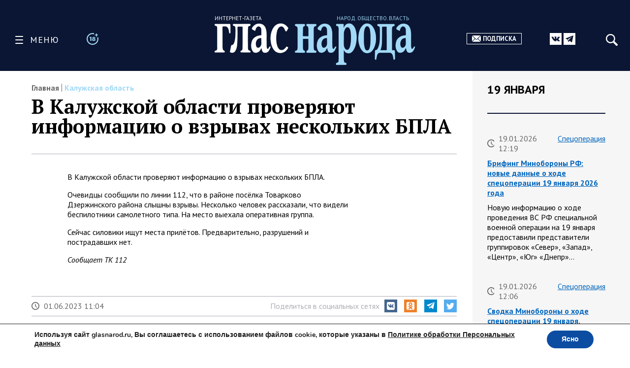

--- FILE ---
content_type: text/html
request_url: https://glasnarod.ru/novosti-regionov/kaluzhskaya-oblast/v-kaluzhskoj-oblasti-proveryajut-informaciju-o-vzryvah-neskolkih-bpla/
body_size: 31410
content:
<!doctype html><!--[if lt IE 9]><html class="no-js no-svg ie lt-ie9 lt-ie8 lt-ie7" lang="ru-RU"><![endif]--><!--[if IE 9]><html class="no-js no-svg ie ie9 lt-ie9 lt-ie8" lang="ru-RU"><![endif]--><!--[if gt IE 9]><!--><html
 class="no-js no-svg" lang="ru-RU"><!--<![endif]--><head><meta
 charset="UTF-8"/><link rel="preconnect" href="https://fonts.googleapis.com"><link rel="preconnect" href="https://fonts.gstatic.com" crossorigin><link href="https://fonts.googleapis.com/css2?family=PT+Sans:ital,wght@0,400;0,700;1,400;1,700&family=PT+Serif:ital,wght@0,400;0,700;1,400;1,700&display=swap" rel="stylesheet"><link rel="stylesheet" href="https://glasnarod.ru/wp-content/cache/autoptimize/css/autoptimize_single_2df667e3a183e333fb0af18c4dab6498.css" type="text/css" media="screen"/><meta name="viewport" content="width=device-width, initial-scale=1"><link rel="author" href="https://glasnarod.ru/wp-content/themes/glasnarod/humans.txt"/><link rel="pingback" href="https://glasnarod.ru/xmlrpc.php"/><link rel="profile" href="http://gmpg.org/xfn/11"><link rel="apple-touch-icon" sizes="57x57" href="https://glasnarod.ru/wp-content/themes/glasnarod/static/img/app_icons/apple-icon-57x57.png"><link rel="apple-touch-icon" sizes="60x60" href="https://glasnarod.ru/wp-content/themes/glasnarod/static/img/app_icons/apple-icon-60x60.png"><link rel="apple-touch-icon" sizes="72x72" href="https://glasnarod.ru/wp-content/themes/glasnarod/static/img/app_icons/apple-icon-72x72.png"><link rel="apple-touch-icon" sizes="76x76" href="https://glasnarod.ru/wp-content/themes/glasnarod/static/img/app_icons/apple-icon-76x76.png"><link rel="apple-touch-icon" sizes="114x114" href="https://glasnarod.ru/wp-content/themes/glasnarod/static/img/app_icons/apple-icon-114x114.png"><link rel="apple-touch-icon" sizes="120x120" href="https://glasnarod.ru/wp-content/themes/glasnarod/static/img/app_icons/apple-icon-120x120.png"><link rel="apple-touch-icon" sizes="144x144" href="https://glasnarod.ru/wp-content/themes/glasnarod/static/img/app_icons/apple-icon-144x144.png"><link rel="apple-touch-icon" sizes="152x152" href="https://glasnarod.ru/wp-content/themes/glasnarod/static/img/app_icons/apple-icon-152x152.png"><link rel="apple-touch-icon" sizes="180x180" href="https://glasnarod.ru/wp-content/themes/glasnarod/static/img/app_icons/apple-icon-180x180.png"><link rel="icon" type="image/png" sizes="144x144" href="https://glasnarod.ru/wp-content/themes/glasnarod/static/img/app_icons/android-icon-144x144.png"><link rel="icon" type="image/png" sizes="192x192" href="https://glasnarod.ru/wp-content/themes/glasnarod/static/img/app_icons/android-icon-192x192.png"><link rel="icon" type="image/png" sizes="32x32" href="https://glasnarod.ru/wp-content/themes/glasnarod/static/img/app_icons/favicon-32x32.png"><link rel="icon" type="image/png" sizes="96x96" href="https://glasnarod.ru/wp-content/themes/glasnarod/static/img/app_icons/favicon-96x96.png"><link rel="icon" type="image/png" sizes="16x16" href="https://glasnarod.ru/wp-content/themes/glasnarod/static/img/app_icons/favicon-16x16.png"><link rel="manifest" href="https://glasnarod.ru/wp-content/themes/glasnarod/static/img/app_icons/manifest.json"><meta name="msapplication-TileColor" content="#ffffff"><meta name="msapplication-TileImage" content="https://glasnarod.ru/wp-content/themes/glasnarod/static/img/app_icons/ms-icon-144x144.png"><meta name="theme-color" content="#ffffff"><meta name='wmail-verification' content='6ced4ea5bff6c06fbb0345ff3958d6e9'/><script>window.yaContextCb = window.yaContextCb || []</script><script src="https://cdn.adfinity.pro/code/glasnarod.ru/adfinity.js" charset="utf-8" async></script><meta http-equiv="refresh" content="300"><meta name='robots' content='index, follow, max-image-preview:large, max-snippet:-1, max-video-preview:-1' /><script data-cfasync="false" data-pagespeed-no-defer>var gtm4wp_datalayer_name = "dataLayer";
	var dataLayer = dataLayer || [];</script><title>В Калужской области проверяют информацию о взрывах нескольких БПЛА</title><meta name="description" content="- 01.06.2023" /><link rel="canonical" href="https://glasnarod.ru/novosti-regionov/kaluzhskaya-oblast/v-kaluzhskoj-oblasti-proveryajut-informaciju-o-vzryvah-neskolkih-bpla/" /><meta property="og:locale" content="ru_RU" /><meta property="og:type" content="article" /><meta property="og:title" content="В Калужской области проверяют информацию о взрывах нескольких БПЛА" /><meta property="og:description" content="- 01.06.2023" /><meta property="og:url" content="https://glasnarod.ru/novosti-regionov/kaluzhskaya-oblast/v-kaluzhskoj-oblasti-proveryajut-informaciju-o-vzryvah-neskolkih-bpla/" /><meta property="og:site_name" content="Интернет-газета «Глас Народа»" /><meta property="article:publisher" content="https://www.facebook.com/GlasNarod" /><meta property="article:published_time" content="2023-06-01T08:04:24+00:00" /><meta property="article:modified_time" content="2023-06-01T08:04:31+00:00" /><meta name="author" content="Екатерина Меркулова" /><meta name="twitter:card" content="summary_large_image" /><script type="application/ld+json" class="yoast-schema-graph">{"@context":"https://schema.org","@graph":[{"@type":"NewsArticle","@id":"https://glasnarod.ru/novosti-regionov/kaluzhskaya-oblast/v-kaluzhskoj-oblasti-proveryajut-informaciju-o-vzryvah-neskolkih-bpla/#article","isPartOf":{"@id":"https://glasnarod.ru/novosti-regionov/kaluzhskaya-oblast/v-kaluzhskoj-oblasti-proveryajut-informaciju-o-vzryvah-neskolkih-bpla/"},"author":{"name":"Екатерина Меркулова","@id":"https://glasnarod.ru/#/schema/person/4437bb11441cbe52b878a798564856ed"},"headline":"В Калужской области проверяют информацию о взрывах нескольких БПЛА","datePublished":"2023-06-01T08:04:24+00:00","dateModified":"2023-06-01T08:04:31+00:00","mainEntityOfPage":{"@id":"https://glasnarod.ru/novosti-regionov/kaluzhskaya-oblast/v-kaluzhskoj-oblasti-proveryajut-informaciju-o-vzryvah-neskolkih-bpla/"},"wordCount":56,"publisher":{"@id":"https://glasnarod.ru/#organization"},"articleSection":["Калужская область"],"inLanguage":"ru-RU"},{"@type":"WebPage","@id":"https://glasnarod.ru/novosti-regionov/kaluzhskaya-oblast/v-kaluzhskoj-oblasti-proveryajut-informaciju-o-vzryvah-neskolkih-bpla/","url":"https://glasnarod.ru/novosti-regionov/kaluzhskaya-oblast/v-kaluzhskoj-oblasti-proveryajut-informaciju-o-vzryvah-neskolkih-bpla/","name":"В Калужской области проверяют информацию о взрывах нескольких БПЛА","isPartOf":{"@id":"https://glasnarod.ru/#website"},"datePublished":"2023-06-01T08:04:24+00:00","dateModified":"2023-06-01T08:04:31+00:00","description":"- 01.06.2023","breadcrumb":{"@id":"https://glasnarod.ru/novosti-regionov/kaluzhskaya-oblast/v-kaluzhskoj-oblasti-proveryajut-informaciju-o-vzryvah-neskolkih-bpla/#breadcrumb"},"inLanguage":"ru-RU","potentialAction":[{"@type":"ReadAction","target":["https://glasnarod.ru/novosti-regionov/kaluzhskaya-oblast/v-kaluzhskoj-oblasti-proveryajut-informaciju-o-vzryvah-neskolkih-bpla/"]}]},{"@type":"BreadcrumbList","@id":"https://glasnarod.ru/novosti-regionov/kaluzhskaya-oblast/v-kaluzhskoj-oblasti-proveryajut-informaciju-o-vzryvah-neskolkih-bpla/#breadcrumb","itemListElement":[{"@type":"ListItem","position":1,"name":"Главная страница","item":"https://glasnarod.ru/"},{"@type":"ListItem","position":2,"name":"Новости регионов","item":"https://glasnarod.ru/novosti-regionov/"},{"@type":"ListItem","position":3,"name":"Калужская область","item":"https://glasnarod.ru/novosti-regionov/kaluzhskaya-oblast/"},{"@type":"ListItem","position":4,"name":"В Калужской области проверяют информацию о взрывах нескольких БПЛА"}]},{"@type":"WebSite","@id":"https://glasnarod.ru/#website","url":"https://glasnarod.ru/","name":"Интернет-газета «Глас Народа»","description":"Интернет-газета «Глас Народа» - новости со всего света. Всегда свежая информация из России и других стран. Актуально. Оперативно. Объективно.","publisher":{"@id":"https://glasnarod.ru/#organization"},"potentialAction":[{"@type":"SearchAction","target":{"@type":"EntryPoint","urlTemplate":"https://glasnarod.ru/?s={search_term_string}"},"query-input":{"@type":"PropertyValueSpecification","valueRequired":true,"valueName":"search_term_string"}}],"inLanguage":"ru-RU"},{"@type":"Organization","@id":"https://glasnarod.ru/#organization","name":"«Интернет газета «ГЛАС НАРОДА»","url":"https://glasnarod.ru/","logo":{"@type":"ImageObject","inLanguage":"ru-RU","@id":"https://glasnarod.ru/#/schema/logo/image/","url":"https://glasnarod.ru/wp-content/uploads/2021/06/logo_colored.png","contentUrl":"https://glasnarod.ru/wp-content/uploads/2021/06/logo_colored.png","width":1025,"height":262,"caption":"«Интернет газета «ГЛАС НАРОДА»"},"image":{"@id":"https://glasnarod.ru/#/schema/logo/image/"},"sameAs":["https://www.facebook.com/GlasNarod"]},{"@type":"Person","@id":"https://glasnarod.ru/#/schema/person/4437bb11441cbe52b878a798564856ed","name":"Екатерина Меркулова","image":{"@type":"ImageObject","inLanguage":"ru-RU","@id":"https://glasnarod.ru/#/schema/person/image/","url":"https://secure.gravatar.com/avatar/fc6e8433aa5ca386e4df5180a2c1d4fac589a6d5c9f7b966428e1a866f6a47a5?s=96&d=mm&r=g","contentUrl":"https://secure.gravatar.com/avatar/fc6e8433aa5ca386e4df5180a2c1d4fac589a6d5c9f7b966428e1a866f6a47a5?s=96&d=mm&r=g","caption":"Екатерина Меркулова"},"url":"https://glasnarod.ru/author/2430/"}]}</script><link rel="alternate" type="application/rss+xml" title="Интернет-газета «Глас Народа» &raquo; Лента" href="https://glasnarod.ru/feed/" /><link rel="alternate" type="application/rss+xml" title="Интернет-газета «Глас Народа» &raquo; Лента комментариев" href="https://glasnarod.ru/comments/feed/" /><link rel="alternate" title="oEmbed (JSON)" type="application/json+oembed" href="https://glasnarod.ru/wp-json/oembed/1.0/embed?url=https%3A%2F%2Fglasnarod.ru%2Fnovosti-regionov%2Fkaluzhskaya-oblast%2Fv-kaluzhskoj-oblasti-proveryajut-informaciju-o-vzryvah-neskolkih-bpla%2F" /><link rel="alternate" title="oEmbed (XML)" type="text/xml+oembed" href="https://glasnarod.ru/wp-json/oembed/1.0/embed?url=https%3A%2F%2Fglasnarod.ru%2Fnovosti-regionov%2Fkaluzhskaya-oblast%2Fv-kaluzhskoj-oblasti-proveryajut-informaciju-o-vzryvah-neskolkih-bpla%2F&#038;format=xml" /><style id='wp-img-auto-sizes-contain-inline-css' type='text/css'>img:is([sizes=auto i],[sizes^="auto," i]){contain-intrinsic-size:3000px 1500px}
/*# sourceURL=wp-img-auto-sizes-contain-inline-css */</style><style id='wp-block-paragraph-inline-css' type='text/css'>.is-small-text{font-size:.875em}.is-regular-text{font-size:1em}.is-large-text{font-size:2.25em}.is-larger-text{font-size:3em}.has-drop-cap:not(:focus):first-letter{float:left;font-size:8.4em;font-style:normal;font-weight:100;line-height:.68;margin:.05em .1em 0 0;text-transform:uppercase}body.rtl .has-drop-cap:not(:focus):first-letter{float:none;margin-left:.1em}p.has-drop-cap.has-background{overflow:hidden}:root :where(p.has-background){padding:1.25em 2.375em}:where(p.has-text-color:not(.has-link-color)) a{color:inherit}p.has-text-align-left[style*="writing-mode:vertical-lr"],p.has-text-align-right[style*="writing-mode:vertical-rl"]{rotate:180deg}
/*# sourceURL=https://glasnarod.ru/wp-includes/blocks/paragraph/style.min.css */</style><style id='classic-theme-styles-inline-css' type='text/css'>/*! This file is auto-generated */
.wp-block-button__link{color:#fff;background-color:#32373c;border-radius:9999px;box-shadow:none;text-decoration:none;padding:calc(.667em + 2px) calc(1.333em + 2px);font-size:1.125em}.wp-block-file__button{background:#32373c;color:#fff;text-decoration:none}
/*# sourceURL=/wp-includes/css/classic-themes.min.css */</style><link rel='stylesheet' id='wp-polls-css' href='https://glasnarod.ru/wp-content/cache/autoptimize/css/autoptimize_single_e619fed4db9cedec2065f006d5b63713.css?ver=2.77.3' type='text/css' media='all' /><style id='wp-polls-inline-css' type='text/css'>.wp-polls .pollbar {
	margin: 1px;
	font-size: 6px;
	line-height: 8px;
	height: 8px;
	background-image: url('https://glasnarod.ru/wp-content/plugins/wp-polls/images/default/pollbg.gif');
	border: 1px solid #c8c8c8;
}

/*# sourceURL=wp-polls-inline-css */</style><link rel='stylesheet' id='moove_gdpr_frontend-css' href='https://glasnarod.ru/wp-content/cache/autoptimize/css/autoptimize_single_fa720c8532a35a9ee87600b97339b760.css?ver=5.0.9' type='text/css' media='all' /><style id='moove_gdpr_frontend-inline-css' type='text/css'>#moove_gdpr_cookie_modal,#moove_gdpr_cookie_info_bar,.gdpr_cookie_settings_shortcode_content{font-family:&#039;Nunito&#039;,sans-serif}#moove_gdpr_save_popup_settings_button{background-color:#373737;color:#fff}#moove_gdpr_save_popup_settings_button:hover{background-color:#000}#moove_gdpr_cookie_info_bar .moove-gdpr-info-bar-container .moove-gdpr-info-bar-content a.mgbutton,#moove_gdpr_cookie_info_bar .moove-gdpr-info-bar-container .moove-gdpr-info-bar-content button.mgbutton{background-color:#0C4DA2}#moove_gdpr_cookie_modal .moove-gdpr-modal-content .moove-gdpr-modal-footer-content .moove-gdpr-button-holder a.mgbutton,#moove_gdpr_cookie_modal .moove-gdpr-modal-content .moove-gdpr-modal-footer-content .moove-gdpr-button-holder button.mgbutton,.gdpr_cookie_settings_shortcode_content .gdpr-shr-button.button-green{background-color:#0C4DA2;border-color:#0C4DA2}#moove_gdpr_cookie_modal .moove-gdpr-modal-content .moove-gdpr-modal-footer-content .moove-gdpr-button-holder a.mgbutton:hover,#moove_gdpr_cookie_modal .moove-gdpr-modal-content .moove-gdpr-modal-footer-content .moove-gdpr-button-holder button.mgbutton:hover,.gdpr_cookie_settings_shortcode_content .gdpr-shr-button.button-green:hover{background-color:#fff;color:#0C4DA2}#moove_gdpr_cookie_modal .moove-gdpr-modal-content .moove-gdpr-modal-close i,#moove_gdpr_cookie_modal .moove-gdpr-modal-content .moove-gdpr-modal-close span.gdpr-icon{background-color:#0C4DA2;border:1px solid #0C4DA2}#moove_gdpr_cookie_info_bar span.moove-gdpr-infobar-allow-all.focus-g,#moove_gdpr_cookie_info_bar span.moove-gdpr-infobar-allow-all:focus,#moove_gdpr_cookie_info_bar button.moove-gdpr-infobar-allow-all.focus-g,#moove_gdpr_cookie_info_bar button.moove-gdpr-infobar-allow-all:focus,#moove_gdpr_cookie_info_bar span.moove-gdpr-infobar-reject-btn.focus-g,#moove_gdpr_cookie_info_bar span.moove-gdpr-infobar-reject-btn:focus,#moove_gdpr_cookie_info_bar button.moove-gdpr-infobar-reject-btn.focus-g,#moove_gdpr_cookie_info_bar button.moove-gdpr-infobar-reject-btn:focus,#moove_gdpr_cookie_info_bar span.change-settings-button.focus-g,#moove_gdpr_cookie_info_bar span.change-settings-button:focus,#moove_gdpr_cookie_info_bar button.change-settings-button.focus-g,#moove_gdpr_cookie_info_bar button.change-settings-button:focus{-webkit-box-shadow:0 0 1px 3px #0C4DA2;-moz-box-shadow:0 0 1px 3px #0C4DA2;box-shadow:0 0 1px 3px #0C4DA2}#moove_gdpr_cookie_modal .moove-gdpr-modal-content .moove-gdpr-modal-close i:hover,#moove_gdpr_cookie_modal .moove-gdpr-modal-content .moove-gdpr-modal-close span.gdpr-icon:hover,#moove_gdpr_cookie_info_bar span[data-href]>u.change-settings-button{color:#0C4DA2}#moove_gdpr_cookie_modal .moove-gdpr-modal-content .moove-gdpr-modal-left-content #moove-gdpr-menu li.menu-item-selected a span.gdpr-icon,#moove_gdpr_cookie_modal .moove-gdpr-modal-content .moove-gdpr-modal-left-content #moove-gdpr-menu li.menu-item-selected button span.gdpr-icon{color:inherit}#moove_gdpr_cookie_modal .moove-gdpr-modal-content .moove-gdpr-modal-left-content #moove-gdpr-menu li a span.gdpr-icon,#moove_gdpr_cookie_modal .moove-gdpr-modal-content .moove-gdpr-modal-left-content #moove-gdpr-menu li button span.gdpr-icon{color:inherit}#moove_gdpr_cookie_modal .gdpr-acc-link{line-height:0;font-size:0;color:transparent;position:absolute}#moove_gdpr_cookie_modal .moove-gdpr-modal-content .moove-gdpr-modal-close:hover i,#moove_gdpr_cookie_modal .moove-gdpr-modal-content .moove-gdpr-modal-left-content #moove-gdpr-menu li a,#moove_gdpr_cookie_modal .moove-gdpr-modal-content .moove-gdpr-modal-left-content #moove-gdpr-menu li button,#moove_gdpr_cookie_modal .moove-gdpr-modal-content .moove-gdpr-modal-left-content #moove-gdpr-menu li button i,#moove_gdpr_cookie_modal .moove-gdpr-modal-content .moove-gdpr-modal-left-content #moove-gdpr-menu li a i,#moove_gdpr_cookie_modal .moove-gdpr-modal-content .moove-gdpr-tab-main .moove-gdpr-tab-main-content a:hover,#moove_gdpr_cookie_info_bar.moove-gdpr-dark-scheme .moove-gdpr-info-bar-container .moove-gdpr-info-bar-content a.mgbutton:hover,#moove_gdpr_cookie_info_bar.moove-gdpr-dark-scheme .moove-gdpr-info-bar-container .moove-gdpr-info-bar-content button.mgbutton:hover,#moove_gdpr_cookie_info_bar.moove-gdpr-dark-scheme .moove-gdpr-info-bar-container .moove-gdpr-info-bar-content a:hover,#moove_gdpr_cookie_info_bar.moove-gdpr-dark-scheme .moove-gdpr-info-bar-container .moove-gdpr-info-bar-content button:hover,#moove_gdpr_cookie_info_bar.moove-gdpr-dark-scheme .moove-gdpr-info-bar-container .moove-gdpr-info-bar-content span.change-settings-button:hover,#moove_gdpr_cookie_info_bar.moove-gdpr-dark-scheme .moove-gdpr-info-bar-container .moove-gdpr-info-bar-content button.change-settings-button:hover,#moove_gdpr_cookie_info_bar.moove-gdpr-dark-scheme .moove-gdpr-info-bar-container .moove-gdpr-info-bar-content u.change-settings-button:hover,#moove_gdpr_cookie_info_bar span[data-href]>u.change-settings-button,#moove_gdpr_cookie_info_bar.moove-gdpr-dark-scheme .moove-gdpr-info-bar-container .moove-gdpr-info-bar-content a.mgbutton.focus-g,#moove_gdpr_cookie_info_bar.moove-gdpr-dark-scheme .moove-gdpr-info-bar-container .moove-gdpr-info-bar-content button.mgbutton.focus-g,#moove_gdpr_cookie_info_bar.moove-gdpr-dark-scheme .moove-gdpr-info-bar-container .moove-gdpr-info-bar-content a.focus-g,#moove_gdpr_cookie_info_bar.moove-gdpr-dark-scheme .moove-gdpr-info-bar-container .moove-gdpr-info-bar-content button.focus-g,#moove_gdpr_cookie_info_bar.moove-gdpr-dark-scheme .moove-gdpr-info-bar-container .moove-gdpr-info-bar-content a.mgbutton:focus,#moove_gdpr_cookie_info_bar.moove-gdpr-dark-scheme .moove-gdpr-info-bar-container .moove-gdpr-info-bar-content button.mgbutton:focus,#moove_gdpr_cookie_info_bar.moove-gdpr-dark-scheme .moove-gdpr-info-bar-container .moove-gdpr-info-bar-content a:focus,#moove_gdpr_cookie_info_bar.moove-gdpr-dark-scheme .moove-gdpr-info-bar-container .moove-gdpr-info-bar-content button:focus,#moove_gdpr_cookie_info_bar.moove-gdpr-dark-scheme .moove-gdpr-info-bar-container .moove-gdpr-info-bar-content span.change-settings-button.focus-g,span.change-settings-button:focus,button.change-settings-button.focus-g,button.change-settings-button:focus,#moove_gdpr_cookie_info_bar.moove-gdpr-dark-scheme .moove-gdpr-info-bar-container .moove-gdpr-info-bar-content u.change-settings-button.focus-g,#moove_gdpr_cookie_info_bar.moove-gdpr-dark-scheme .moove-gdpr-info-bar-container .moove-gdpr-info-bar-content u.change-settings-button:focus{color:#0C4DA2}#moove_gdpr_cookie_modal .moove-gdpr-branding.focus-g span,#moove_gdpr_cookie_modal .moove-gdpr-modal-content .moove-gdpr-tab-main a.focus-g,#moove_gdpr_cookie_modal .moove-gdpr-modal-content .moove-gdpr-tab-main .gdpr-cd-details-toggle.focus-g{color:#0C4DA2}#moove_gdpr_cookie_modal.gdpr_lightbox-hide{display:none}
/*# sourceURL=moove_gdpr_frontend-inline-css */</style><link rel="https://api.w.org/" href="https://glasnarod.ru/wp-json/" /><link rel="alternate" title="JSON" type="application/json" href="https://glasnarod.ru/wp-json/wp/v2/posts/663466" /><link rel="EditURI" type="application/rsd+xml" title="RSD" href="https://glasnarod.ru/xmlrpc.php?rsd" /><link rel='shortlink' href='https://glasnarod.ru/?p=663466' /><script data-cfasync="false" data-pagespeed-no-defer>var dataLayer_content = {"pagePostType":"post","pagePostType2":"single-post","pageCategory":["kaluzhskaya-oblast"],"pagePostAuthor":"Екатерина Меркулова"};
	dataLayer.push( dataLayer_content );</script><script data-cfasync="false" data-pagespeed-no-defer>(function(w,d,s,l,i){w[l]=w[l]||[];w[l].push({'gtm.start':
new Date().getTime(),event:'gtm.js'});var f=d.getElementsByTagName(s)[0],
j=d.createElement(s),dl=l!='dataLayer'?'&l='+l:'';j.async=true;j.src=
'//www.googletagmanager.com/gtm.js?id='+i+dl;f.parentNode.insertBefore(j,f);
})(window,document,'script','dataLayer','GTM-MGCMHZG');</script><link rel="icon" href="https://glasnarod.ru/wp-content/uploads/2021/06/cropped-favicon_1024x1024-32x32.png" sizes="32x32" /><link rel="icon" href="https://glasnarod.ru/wp-content/uploads/2021/06/cropped-favicon_1024x1024-192x192.png" sizes="192x192" /><link rel="apple-touch-icon" href="https://glasnarod.ru/wp-content/uploads/2021/06/cropped-favicon_1024x1024-180x180.png" /><meta name="msapplication-TileImage" content="https://glasnarod.ru/wp-content/uploads/2021/06/cropped-favicon_1024x1024-270x270.png" /><style id='wp-block-heading-inline-css' type='text/css'>h1:where(.wp-block-heading).has-background,h2:where(.wp-block-heading).has-background,h3:where(.wp-block-heading).has-background,h4:where(.wp-block-heading).has-background,h5:where(.wp-block-heading).has-background,h6:where(.wp-block-heading).has-background{padding:1.25em 2.375em}h1.has-text-align-left[style*=writing-mode]:where([style*=vertical-lr]),h1.has-text-align-right[style*=writing-mode]:where([style*=vertical-rl]),h2.has-text-align-left[style*=writing-mode]:where([style*=vertical-lr]),h2.has-text-align-right[style*=writing-mode]:where([style*=vertical-rl]),h3.has-text-align-left[style*=writing-mode]:where([style*=vertical-lr]),h3.has-text-align-right[style*=writing-mode]:where([style*=vertical-rl]),h4.has-text-align-left[style*=writing-mode]:where([style*=vertical-lr]),h4.has-text-align-right[style*=writing-mode]:where([style*=vertical-rl]),h5.has-text-align-left[style*=writing-mode]:where([style*=vertical-lr]),h5.has-text-align-right[style*=writing-mode]:where([style*=vertical-rl]),h6.has-text-align-left[style*=writing-mode]:where([style*=vertical-lr]),h6.has-text-align-right[style*=writing-mode]:where([style*=vertical-rl]){rotate:180deg}
/*# sourceURL=https://glasnarod.ru/wp-includes/blocks/heading/style.min.css */</style><style id='wp-block-image-inline-css' type='text/css'>.wp-block-image>a,.wp-block-image>figure>a{display:inline-block}.wp-block-image img{box-sizing:border-box;height:auto;max-width:100%;vertical-align:bottom}@media not (prefers-reduced-motion){.wp-block-image img.hide{visibility:hidden}.wp-block-image img.show{animation:show-content-image .4s}}.wp-block-image[style*=border-radius] img,.wp-block-image[style*=border-radius]>a{border-radius:inherit}.wp-block-image.has-custom-border img{box-sizing:border-box}.wp-block-image.aligncenter{text-align:center}.wp-block-image.alignfull>a,.wp-block-image.alignwide>a{width:100%}.wp-block-image.alignfull img,.wp-block-image.alignwide img{height:auto;width:100%}.wp-block-image .aligncenter,.wp-block-image .alignleft,.wp-block-image .alignright,.wp-block-image.aligncenter,.wp-block-image.alignleft,.wp-block-image.alignright{display:table}.wp-block-image .aligncenter>figcaption,.wp-block-image .alignleft>figcaption,.wp-block-image .alignright>figcaption,.wp-block-image.aligncenter>figcaption,.wp-block-image.alignleft>figcaption,.wp-block-image.alignright>figcaption{caption-side:bottom;display:table-caption}.wp-block-image .alignleft{float:left;margin:.5em 1em .5em 0}.wp-block-image .alignright{float:right;margin:.5em 0 .5em 1em}.wp-block-image .aligncenter{margin-left:auto;margin-right:auto}.wp-block-image :where(figcaption){margin-bottom:1em;margin-top:.5em}.wp-block-image.is-style-circle-mask img{border-radius:9999px}@supports ((-webkit-mask-image:none) or (mask-image:none)) or (-webkit-mask-image:none){.wp-block-image.is-style-circle-mask img{border-radius:0;-webkit-mask-image:url('data:image/svg+xml;utf8,<svg viewBox="0 0 100 100" xmlns="http://www.w3.org/2000/svg"><circle cx="50" cy="50" r="50"/></svg>');mask-image:url('data:image/svg+xml;utf8,<svg viewBox="0 0 100 100" xmlns="http://www.w3.org/2000/svg"><circle cx="50" cy="50" r="50"/></svg>');mask-mode:alpha;-webkit-mask-position:center;mask-position:center;-webkit-mask-repeat:no-repeat;mask-repeat:no-repeat;-webkit-mask-size:contain;mask-size:contain}}:root :where(.wp-block-image.is-style-rounded img,.wp-block-image .is-style-rounded img){border-radius:9999px}.wp-block-image figure{margin:0}.wp-lightbox-container{display:flex;flex-direction:column;position:relative}.wp-lightbox-container img{cursor:zoom-in}.wp-lightbox-container img:hover+button{opacity:1}.wp-lightbox-container button{align-items:center;backdrop-filter:blur(16px) saturate(180%);background-color:#5a5a5a40;border:none;border-radius:4px;cursor:zoom-in;display:flex;height:20px;justify-content:center;opacity:0;padding:0;position:absolute;right:16px;text-align:center;top:16px;width:20px;z-index:100}@media not (prefers-reduced-motion){.wp-lightbox-container button{transition:opacity .2s ease}}.wp-lightbox-container button:focus-visible{outline:3px auto #5a5a5a40;outline:3px auto -webkit-focus-ring-color;outline-offset:3px}.wp-lightbox-container button:hover{cursor:pointer;opacity:1}.wp-lightbox-container button:focus{opacity:1}.wp-lightbox-container button:focus,.wp-lightbox-container button:hover,.wp-lightbox-container button:not(:hover):not(:active):not(.has-background){background-color:#5a5a5a40;border:none}.wp-lightbox-overlay{box-sizing:border-box;cursor:zoom-out;height:100vh;left:0;overflow:hidden;position:fixed;top:0;visibility:hidden;width:100%;z-index:100000}.wp-lightbox-overlay .close-button{align-items:center;cursor:pointer;display:flex;justify-content:center;min-height:40px;min-width:40px;padding:0;position:absolute;right:calc(env(safe-area-inset-right) + 16px);top:calc(env(safe-area-inset-top) + 16px);z-index:5000000}.wp-lightbox-overlay .close-button:focus,.wp-lightbox-overlay .close-button:hover,.wp-lightbox-overlay .close-button:not(:hover):not(:active):not(.has-background){background:none;border:none}.wp-lightbox-overlay .lightbox-image-container{height:var(--wp--lightbox-container-height);left:50%;overflow:hidden;position:absolute;top:50%;transform:translate(-50%,-50%);transform-origin:top left;width:var(--wp--lightbox-container-width);z-index:9999999999}.wp-lightbox-overlay .wp-block-image{align-items:center;box-sizing:border-box;display:flex;height:100%;justify-content:center;margin:0;position:relative;transform-origin:0 0;width:100%;z-index:3000000}.wp-lightbox-overlay .wp-block-image img{height:var(--wp--lightbox-image-height);min-height:var(--wp--lightbox-image-height);min-width:var(--wp--lightbox-image-width);width:var(--wp--lightbox-image-width)}.wp-lightbox-overlay .wp-block-image figcaption{display:none}.wp-lightbox-overlay button{background:none;border:none}.wp-lightbox-overlay .scrim{background-color:#fff;height:100%;opacity:.9;position:absolute;width:100%;z-index:2000000}.wp-lightbox-overlay.active{visibility:visible}@media not (prefers-reduced-motion){.wp-lightbox-overlay.active{animation:turn-on-visibility .25s both}.wp-lightbox-overlay.active img{animation:turn-on-visibility .35s both}.wp-lightbox-overlay.show-closing-animation:not(.active){animation:turn-off-visibility .35s both}.wp-lightbox-overlay.show-closing-animation:not(.active) img{animation:turn-off-visibility .25s both}.wp-lightbox-overlay.zoom.active{animation:none;opacity:1;visibility:visible}.wp-lightbox-overlay.zoom.active .lightbox-image-container{animation:lightbox-zoom-in .4s}.wp-lightbox-overlay.zoom.active .lightbox-image-container img{animation:none}.wp-lightbox-overlay.zoom.active .scrim{animation:turn-on-visibility .4s forwards}.wp-lightbox-overlay.zoom.show-closing-animation:not(.active){animation:none}.wp-lightbox-overlay.zoom.show-closing-animation:not(.active) .lightbox-image-container{animation:lightbox-zoom-out .4s}.wp-lightbox-overlay.zoom.show-closing-animation:not(.active) .lightbox-image-container img{animation:none}.wp-lightbox-overlay.zoom.show-closing-animation:not(.active) .scrim{animation:turn-off-visibility .4s forwards}}@keyframes show-content-image{0%{visibility:hidden}99%{visibility:hidden}to{visibility:visible}}@keyframes turn-on-visibility{0%{opacity:0}to{opacity:1}}@keyframes turn-off-visibility{0%{opacity:1;visibility:visible}99%{opacity:0;visibility:visible}to{opacity:0;visibility:hidden}}@keyframes lightbox-zoom-in{0%{transform:translate(calc((-100vw + var(--wp--lightbox-scrollbar-width))/2 + var(--wp--lightbox-initial-left-position)),calc(-50vh + var(--wp--lightbox-initial-top-position))) scale(var(--wp--lightbox-scale))}to{transform:translate(-50%,-50%) scale(1)}}@keyframes lightbox-zoom-out{0%{transform:translate(-50%,-50%) scale(1);visibility:visible}99%{visibility:visible}to{transform:translate(calc((-100vw + var(--wp--lightbox-scrollbar-width))/2 + var(--wp--lightbox-initial-left-position)),calc(-50vh + var(--wp--lightbox-initial-top-position))) scale(var(--wp--lightbox-scale));visibility:hidden}}
/*# sourceURL=https://glasnarod.ru/wp-includes/blocks/image/style.min.css */</style><style id='wp-block-list-inline-css' type='text/css'>ol,ul{box-sizing:border-box}:root :where(.wp-block-list.has-background){padding:1.25em 2.375em}
/*# sourceURL=https://glasnarod.ru/wp-includes/blocks/list/style.min.css */</style><style id='wp-block-quote-inline-css' type='text/css'>.wp-block-quote{box-sizing:border-box;overflow-wrap:break-word}.wp-block-quote.is-large:where(:not(.is-style-plain)),.wp-block-quote.is-style-large:where(:not(.is-style-plain)){margin-bottom:1em;padding:0 1em}.wp-block-quote.is-large:where(:not(.is-style-plain)) p,.wp-block-quote.is-style-large:where(:not(.is-style-plain)) p{font-size:1.5em;font-style:italic;line-height:1.6}.wp-block-quote.is-large:where(:not(.is-style-plain)) cite,.wp-block-quote.is-large:where(:not(.is-style-plain)) footer,.wp-block-quote.is-style-large:where(:not(.is-style-plain)) cite,.wp-block-quote.is-style-large:where(:not(.is-style-plain)) footer{font-size:1.125em;text-align:right}.wp-block-quote>cite{display:block}
/*# sourceURL=https://glasnarod.ru/wp-includes/blocks/quote/style.min.css */</style><style id='global-styles-inline-css' type='text/css'>:root{--wp--preset--aspect-ratio--square: 1;--wp--preset--aspect-ratio--4-3: 4/3;--wp--preset--aspect-ratio--3-4: 3/4;--wp--preset--aspect-ratio--3-2: 3/2;--wp--preset--aspect-ratio--2-3: 2/3;--wp--preset--aspect-ratio--16-9: 16/9;--wp--preset--aspect-ratio--9-16: 9/16;--wp--preset--color--black: #000000;--wp--preset--color--cyan-bluish-gray: #abb8c3;--wp--preset--color--white: #ffffff;--wp--preset--color--pale-pink: #f78da7;--wp--preset--color--vivid-red: #cf2e2e;--wp--preset--color--luminous-vivid-orange: #ff6900;--wp--preset--color--luminous-vivid-amber: #fcb900;--wp--preset--color--light-green-cyan: #7bdcb5;--wp--preset--color--vivid-green-cyan: #00d084;--wp--preset--color--pale-cyan-blue: #8ed1fc;--wp--preset--color--vivid-cyan-blue: #0693e3;--wp--preset--color--vivid-purple: #9b51e0;--wp--preset--gradient--vivid-cyan-blue-to-vivid-purple: linear-gradient(135deg,rgb(6,147,227) 0%,rgb(155,81,224) 100%);--wp--preset--gradient--light-green-cyan-to-vivid-green-cyan: linear-gradient(135deg,rgb(122,220,180) 0%,rgb(0,208,130) 100%);--wp--preset--gradient--luminous-vivid-amber-to-luminous-vivid-orange: linear-gradient(135deg,rgb(252,185,0) 0%,rgb(255,105,0) 100%);--wp--preset--gradient--luminous-vivid-orange-to-vivid-red: linear-gradient(135deg,rgb(255,105,0) 0%,rgb(207,46,46) 100%);--wp--preset--gradient--very-light-gray-to-cyan-bluish-gray: linear-gradient(135deg,rgb(238,238,238) 0%,rgb(169,184,195) 100%);--wp--preset--gradient--cool-to-warm-spectrum: linear-gradient(135deg,rgb(74,234,220) 0%,rgb(151,120,209) 20%,rgb(207,42,186) 40%,rgb(238,44,130) 60%,rgb(251,105,98) 80%,rgb(254,248,76) 100%);--wp--preset--gradient--blush-light-purple: linear-gradient(135deg,rgb(255,206,236) 0%,rgb(152,150,240) 100%);--wp--preset--gradient--blush-bordeaux: linear-gradient(135deg,rgb(254,205,165) 0%,rgb(254,45,45) 50%,rgb(107,0,62) 100%);--wp--preset--gradient--luminous-dusk: linear-gradient(135deg,rgb(255,203,112) 0%,rgb(199,81,192) 50%,rgb(65,88,208) 100%);--wp--preset--gradient--pale-ocean: linear-gradient(135deg,rgb(255,245,203) 0%,rgb(182,227,212) 50%,rgb(51,167,181) 100%);--wp--preset--gradient--electric-grass: linear-gradient(135deg,rgb(202,248,128) 0%,rgb(113,206,126) 100%);--wp--preset--gradient--midnight: linear-gradient(135deg,rgb(2,3,129) 0%,rgb(40,116,252) 100%);--wp--preset--font-size--small: 13px;--wp--preset--font-size--medium: 20px;--wp--preset--font-size--large: 36px;--wp--preset--font-size--x-large: 42px;--wp--preset--spacing--20: 0.44rem;--wp--preset--spacing--30: 0.67rem;--wp--preset--spacing--40: 1rem;--wp--preset--spacing--50: 1.5rem;--wp--preset--spacing--60: 2.25rem;--wp--preset--spacing--70: 3.38rem;--wp--preset--spacing--80: 5.06rem;--wp--preset--shadow--natural: 6px 6px 9px rgba(0, 0, 0, 0.2);--wp--preset--shadow--deep: 12px 12px 50px rgba(0, 0, 0, 0.4);--wp--preset--shadow--sharp: 6px 6px 0px rgba(0, 0, 0, 0.2);--wp--preset--shadow--outlined: 6px 6px 0px -3px rgb(255, 255, 255), 6px 6px rgb(0, 0, 0);--wp--preset--shadow--crisp: 6px 6px 0px rgb(0, 0, 0);}:where(.is-layout-flex){gap: 0.5em;}:where(.is-layout-grid){gap: 0.5em;}body .is-layout-flex{display: flex;}.is-layout-flex{flex-wrap: wrap;align-items: center;}.is-layout-flex > :is(*, div){margin: 0;}body .is-layout-grid{display: grid;}.is-layout-grid > :is(*, div){margin: 0;}:where(.wp-block-columns.is-layout-flex){gap: 2em;}:where(.wp-block-columns.is-layout-grid){gap: 2em;}:where(.wp-block-post-template.is-layout-flex){gap: 1.25em;}:where(.wp-block-post-template.is-layout-grid){gap: 1.25em;}.has-black-color{color: var(--wp--preset--color--black) !important;}.has-cyan-bluish-gray-color{color: var(--wp--preset--color--cyan-bluish-gray) !important;}.has-white-color{color: var(--wp--preset--color--white) !important;}.has-pale-pink-color{color: var(--wp--preset--color--pale-pink) !important;}.has-vivid-red-color{color: var(--wp--preset--color--vivid-red) !important;}.has-luminous-vivid-orange-color{color: var(--wp--preset--color--luminous-vivid-orange) !important;}.has-luminous-vivid-amber-color{color: var(--wp--preset--color--luminous-vivid-amber) !important;}.has-light-green-cyan-color{color: var(--wp--preset--color--light-green-cyan) !important;}.has-vivid-green-cyan-color{color: var(--wp--preset--color--vivid-green-cyan) !important;}.has-pale-cyan-blue-color{color: var(--wp--preset--color--pale-cyan-blue) !important;}.has-vivid-cyan-blue-color{color: var(--wp--preset--color--vivid-cyan-blue) !important;}.has-vivid-purple-color{color: var(--wp--preset--color--vivid-purple) !important;}.has-black-background-color{background-color: var(--wp--preset--color--black) !important;}.has-cyan-bluish-gray-background-color{background-color: var(--wp--preset--color--cyan-bluish-gray) !important;}.has-white-background-color{background-color: var(--wp--preset--color--white) !important;}.has-pale-pink-background-color{background-color: var(--wp--preset--color--pale-pink) !important;}.has-vivid-red-background-color{background-color: var(--wp--preset--color--vivid-red) !important;}.has-luminous-vivid-orange-background-color{background-color: var(--wp--preset--color--luminous-vivid-orange) !important;}.has-luminous-vivid-amber-background-color{background-color: var(--wp--preset--color--luminous-vivid-amber) !important;}.has-light-green-cyan-background-color{background-color: var(--wp--preset--color--light-green-cyan) !important;}.has-vivid-green-cyan-background-color{background-color: var(--wp--preset--color--vivid-green-cyan) !important;}.has-pale-cyan-blue-background-color{background-color: var(--wp--preset--color--pale-cyan-blue) !important;}.has-vivid-cyan-blue-background-color{background-color: var(--wp--preset--color--vivid-cyan-blue) !important;}.has-vivid-purple-background-color{background-color: var(--wp--preset--color--vivid-purple) !important;}.has-black-border-color{border-color: var(--wp--preset--color--black) !important;}.has-cyan-bluish-gray-border-color{border-color: var(--wp--preset--color--cyan-bluish-gray) !important;}.has-white-border-color{border-color: var(--wp--preset--color--white) !important;}.has-pale-pink-border-color{border-color: var(--wp--preset--color--pale-pink) !important;}.has-vivid-red-border-color{border-color: var(--wp--preset--color--vivid-red) !important;}.has-luminous-vivid-orange-border-color{border-color: var(--wp--preset--color--luminous-vivid-orange) !important;}.has-luminous-vivid-amber-border-color{border-color: var(--wp--preset--color--luminous-vivid-amber) !important;}.has-light-green-cyan-border-color{border-color: var(--wp--preset--color--light-green-cyan) !important;}.has-vivid-green-cyan-border-color{border-color: var(--wp--preset--color--vivid-green-cyan) !important;}.has-pale-cyan-blue-border-color{border-color: var(--wp--preset--color--pale-cyan-blue) !important;}.has-vivid-cyan-blue-border-color{border-color: var(--wp--preset--color--vivid-cyan-blue) !important;}.has-vivid-purple-border-color{border-color: var(--wp--preset--color--vivid-purple) !important;}.has-vivid-cyan-blue-to-vivid-purple-gradient-background{background: var(--wp--preset--gradient--vivid-cyan-blue-to-vivid-purple) !important;}.has-light-green-cyan-to-vivid-green-cyan-gradient-background{background: var(--wp--preset--gradient--light-green-cyan-to-vivid-green-cyan) !important;}.has-luminous-vivid-amber-to-luminous-vivid-orange-gradient-background{background: var(--wp--preset--gradient--luminous-vivid-amber-to-luminous-vivid-orange) !important;}.has-luminous-vivid-orange-to-vivid-red-gradient-background{background: var(--wp--preset--gradient--luminous-vivid-orange-to-vivid-red) !important;}.has-very-light-gray-to-cyan-bluish-gray-gradient-background{background: var(--wp--preset--gradient--very-light-gray-to-cyan-bluish-gray) !important;}.has-cool-to-warm-spectrum-gradient-background{background: var(--wp--preset--gradient--cool-to-warm-spectrum) !important;}.has-blush-light-purple-gradient-background{background: var(--wp--preset--gradient--blush-light-purple) !important;}.has-blush-bordeaux-gradient-background{background: var(--wp--preset--gradient--blush-bordeaux) !important;}.has-luminous-dusk-gradient-background{background: var(--wp--preset--gradient--luminous-dusk) !important;}.has-pale-ocean-gradient-background{background: var(--wp--preset--gradient--pale-ocean) !important;}.has-electric-grass-gradient-background{background: var(--wp--preset--gradient--electric-grass) !important;}.has-midnight-gradient-background{background: var(--wp--preset--gradient--midnight) !important;}.has-small-font-size{font-size: var(--wp--preset--font-size--small) !important;}.has-medium-font-size{font-size: var(--wp--preset--font-size--medium) !important;}.has-large-font-size{font-size: var(--wp--preset--font-size--large) !important;}.has-x-large-font-size{font-size: var(--wp--preset--font-size--x-large) !important;}
/*# sourceURL=global-styles-inline-css */</style></head><body class="wp-singular post-template-default single single-post postid-663466 single-format-standard wp-theme-glasnarod" data-template="base.twig"><header class="header site__header"><div class="site-menu"><button class="icon-button icon-menu"><span class="hamburger"><em>Open</em></span><span class="menu-label">Меню</span></button><picture class="icon_age18"><source srcset="https://glasnarod.ru/wp-content/themes/glasnarod/static/img/icon_age18.svg" type="image/svg+xml"><img src="https://glasnarod.ru/wp-content/themes/glasnarod/static/img/icon_age18.png" alt="Интернет-газета «Глас Народа»" width="24" height="24"></picture></div><div class="site-logo__wrapper"><div class="site-logo"><div class="site-logo__slogan_wrapper"><div class="site-logo__site_name">Интернет-газета</div><div class="site-logo__slogan">Народ. Общество. Власть</div></div><a href="/" title="Интернет-газета «Глас Народа»"><picture class="site-logo__picture"><source media="(max-width: 640px)" srcset="https://glasnarod.ru/wp-content/themes/glasnarod/static/img/logo.png"><source media="(min-width: 641px)" srcset="https://glasnarod.ru/wp-content/themes/glasnarod/static/img/logo.png"><img class="site-logo__img" src="https://glasnarod.ru/wp-content/themes/glasnarod/static/img/logo.png" alt="Интернет-газета «Глас Народа»" width="408" height="85"></picture></a></div></div><div class="search-block"><a href="/podpisatsya-na-novosti/" class="subscribtion-block"><div class="subscribtion-block__inner"><picture class="icon"><source srcset="https://glasnarod.ru/wp-content/themes/glasnarod/static/img/icon_mail.svg" type="image/svg+xml"><img src="https://glasnarod.ru/wp-content/themes/glasnarod/static/img/icon_mail.png" alt="Подписка" width="18" height="13"></picture> Подписка</div></a><ul class="social-list social-block"><li class="social-link-item vk"><a href="https://vk.com/glasnarod" target="_blank"><img src="https://glasnarod.ru/wp-content/uploads/2021/06/icon_vk.png" alt="Вконтакте" width="24" height="24"></a></li><li class="social-link-item tg"><a href="https://t.me/joinchat/jRplLQ5VfqdiYzMy" target="_blank"><img src="https://glasnarod.ru/wp-content/uploads/2021/06/icon_tg.png" alt="Телеграм" width="24" height="24"></a></li></ul><form role="search" method="get" id="searchform" class="searchform" action="https://glasnarod.ru"><div class="form-input"><input type="text" class="form-input__input" value="" placeholder="Введите ключевое слово" name="s" id="s" /></div><button class="form-submit"><img src="https://glasnarod.ru/wp-content/themes/glasnarod/static/img/icon_search.png" alt="Искать" class="form-submit" width="24" height="24"><span class="visually-hidden">Поиск</span></button><img src="https://glasnarod.ru/wp-content/themes/glasnarod/static/img/icon_search.png" alt="Искать" class="form-icon icon-search" width="24" height="24"></form></div></header><nav id="nav-main" class="nav-main"><div class="main-nav__wrapper"><div class="nav-main__nav"><ul class="list"><li class="list-item  menu-item menu-item-type-taxonomy menu-item-object-category menu-item-424389"><a class="list-link"  href="https://glasnarod.ru/rossiya/">Россия</a></li><li class="list-item  menu-item menu-item-type-taxonomy menu-item-object-category menu-item-424390"><a class="list-link"  href="https://glasnarod.ru/mir/">Мир</a></li><li class="list-item  menu-item menu-item-type-taxonomy menu-item-object-category menu-item-424391"><a class="list-link"  href="https://glasnarod.ru/obshhestvo/">Общество</a></li><li class="list-item  menu-item menu-item-type-taxonomy menu-item-object-category menu-item-424392"><a class="list-link"  href="https://glasnarod.ru/vlast/">Власть</a></li><li class="list-item  menu-item menu-item-type-taxonomy menu-item-object-category menu-item-424393"><a class="list-link"  href="https://glasnarod.ru/oficzialno/">Официально</a></li><li class="list-item  menu-item menu-item-type-taxonomy menu-item-object-category menu-item-584624"><a class="list-link"  href="https://glasnarod.ru/specoperaciya/">Спецоперация</a></li><li class="list-item  menu-item menu-item-type-taxonomy menu-item-object-category menu-item-424396"><a class="list-link"  href="https://glasnarod.ru/ekonomika/">Экономика</a></li><li class="list-item  menu-item menu-item-type-taxonomy menu-item-object-category menu-item-424394"><a class="list-link"  href="https://glasnarod.ru/nauka/">Наука</a></li><li class="list-item  menu-item menu-item-type-taxonomy menu-item-object-category menu-item-424395"><a class="list-link"  href="https://glasnarod.ru/zdorove/">Здоровье</a></li><li class="list-item  menu-item menu-item-type-taxonomy menu-item-object-category menu-item-424506"><a class="list-link"  href="https://glasnarod.ru/kultura/">Культура</a></li><li class="list-item  menu-item menu-item-type-taxonomy menu-item-object-category menu-item-424399"><a class="list-link"  href="https://glasnarod.ru/sport/">Спорт</a></li><li class="list-item  menu-item menu-item-type-taxonomy menu-item-object-category menu-item-424507"><a class="list-link"  href="https://glasnarod.ru/tehnologii/">Технологии</a></li><li class="list-item  menu-item menu-item-type-taxonomy menu-item-object-category menu-item-424397"><a class="list-link"  href="https://glasnarod.ru/puteshestviya/">Путешествия</a></li><li class="list-item  menu-item menu-item-type-taxonomy menu-item-object-category menu-item-424398"><a class="list-link"  href="https://glasnarod.ru/vyxodnye/">Выходные</a></li><li class="list-item  menu-item menu-item-type-taxonomy menu-item-object-category menu-item-424508"><a class="list-link"  href="https://glasnarod.ru/sad-i-ogorod/">Сад и огород</a></li><li class="list-item  menu-item menu-item-type-taxonomy menu-item-object-category menu-item-424400"><a class="list-link"  href="https://glasnarod.ru/anonsy-i-obyavleniya/">Анонсы и объявления</a></li><li class="list-item  menu-item menu-item-type-taxonomy menu-item-object-category menu-item-424509"><a class="list-link"  href="https://glasnarod.ru/oprosy/">Опросы</a></li></ul><div class="nav-main__regions"><div class="nav-main__regions-trigger">Новости регионов</div></div></div><div class="nav-main__regions__list" style="background-image: url(https://glasnarod.ru/wp-content/uploads/2024/01/russia_map_new.png)"><div class="nav-main__regions__select"><select data-placeholder="Поиск региона" tabindex="1" class="select chosen-select"><option disabled selected>Поиск региона</option><option class="list-item" value="https://glasnarod.ru/novosti-regionov/altajskij-kraj/">Алтайский край</option><option class="list-item" value="https://glasnarod.ru/novosti-regionov/amurskaya-oblast/">Амурская область</option><option class="list-item" value="https://glasnarod.ru/novosti-regionov/arhangelskaya-oblast/">Архангельская область</option><option class="list-item" value="https://glasnarod.ru/novosti-regionov/astrahanskaya-oblast/">Астраханская область</option><option class="list-item" value="https://glasnarod.ru/novosti-regionov/belgorodskaya-oblast/">Белгородская область</option><option class="list-item" value="https://glasnarod.ru/novosti-regionov/bryanskaya-oblast/">Брянская область</option><option class="list-item" value="https://glasnarod.ru/novosti-regionov/vladimirskaya-oblast/">Владимирская область</option><option class="list-item" value="https://glasnarod.ru/novosti-regionov/volgogradskayanoblast/">Волгоградская область</option><option class="list-item" value="https://glasnarod.ru/novosti-regionov/vologodskaya-oblast/">Вологодская область</option><option class="list-item" value="https://glasnarod.ru/novosti-regionov/voronezhskayanoblast/">Воронежская область</option><option class="list-item" value="https://glasnarod.ru/novosti-regionov/dnr/">ДНР</option><option class="list-item" value="https://glasnarod.ru/novosti-regionov/evrejskaya-avtonomnaya-oblast/">Еврейская автономная область</option><option class="list-item" value="https://glasnarod.ru/novosti-regionov/zabajkalskij-kraj/">Забайкальский край</option><option class="list-item" value="https://glasnarod.ru/novosti-regionov/zaporozhskaya-oblast/">Запорожская область</option><option class="list-item" value="https://glasnarod.ru/novosti-regionov/ivanovskaya-oblast/">Ивановская область</option><option class="list-item" value="https://glasnarod.ru/novosti-regionov/irkutskaya-oblast/">Иркутская область</option><option class="list-item" value="https://glasnarod.ru/novosti-regionov/kabardino-balkarskaya-respublika/">Кабардино-Балкарская Республика</option><option class="list-item" value="https://glasnarod.ru/novosti-regionov/kaliningradskaya-oblast/">Калининградская область</option><option class="list-item" value="https://glasnarod.ru/novosti-regionov/kaluzhskaya-oblast/">Калужская область</option><option class="list-item" value="https://glasnarod.ru/novosti-regionov/kamchatskij-kraj/">Камчатский край</option><option class="list-item" value="https://glasnarod.ru/novosti-regionov/karachaevo-cherkesskaya-respublika/">Карачаево-Черкесская Республика</option><option class="list-item" value="https://glasnarod.ru/novosti-regionov/kemerovskaya-oblast/">Кемеровская область</option><option class="list-item" value="https://glasnarod.ru/novosti-regionov/kirovskaya-oblast/">Кировская область</option><option class="list-item" value="https://glasnarod.ru/novosti-regionov/kostromskaya-oblast/">Костромская область</option><option class="list-item" value="https://glasnarod.ru/novosti-regionov/krasnodarskij-kraj/">Краснодарский край</option><option class="list-item" value="https://glasnarod.ru/novosti-regionov/krasnoyarskij-kraj/">Красноярский край</option><option class="list-item" value="https://glasnarod.ru/novosti-regionov/krym/">Крым</option><option class="list-item" value="https://glasnarod.ru/novosti-regionov/kurganskaya-oblast/">Курганская область</option><option class="list-item" value="https://glasnarod.ru/novosti-regionov/kurskaya-oblast/">Курская область</option><option class="list-item" value="https://glasnarod.ru/novosti-regionov/leningradskaya-oblast/">Ленинградская область</option><option class="list-item" value="https://glasnarod.ru/novosti-regionov/lipeckaya-oblast/">Липецкая область</option><option class="list-item" value="https://glasnarod.ru/novosti-regionov/lnr/">ЛНР</option><option class="list-item" value="https://glasnarod.ru/novosti-regionov/magadanskaya-oblast/">Магаданская область</option><option class="list-item" value="https://glasnarod.ru/novosti-regionov/moskva/">Москва</option><option class="list-item" value="https://glasnarod.ru/novosti-regionov/moskovskaya-oblast/">Московская область</option><option class="list-item" value="https://glasnarod.ru/novosti-regionov/murmanskaya-oblast/">Мурманская область</option><option class="list-item" value="https://glasnarod.ru/novosti-regionov/neneckij-avtonomnyj-okrug/">Ненецкий автономный округ</option><option class="list-item" value="https://glasnarod.ru/novosti-regionov/nizhegorodskayanoblast/">Нижегородская область</option><option class="list-item" value="https://glasnarod.ru/novosti-regionov/novgorodskaya-oblast/">Новгородская область</option><option class="list-item" value="https://glasnarod.ru/novosti-regionov/novosibirskaya-oblast/">Новосибирская область</option><option class="list-item" value="https://glasnarod.ru/novosti-regionov/omskaya-oblast/">Омская область</option><option class="list-item" value="https://glasnarod.ru/novosti-regionov/orenburgskayanoblast/">Оренбургская область</option><option class="list-item" value="https://glasnarod.ru/novosti-regionov/orlovskaya-oblast/">Орловская область</option><option class="list-item" value="https://glasnarod.ru/novosti-regionov/penzenskayanoblast/">Пензенская область</option><option class="list-item" value="https://glasnarod.ru/novosti-regionov/permskij-kraj/">Пермский край</option><option class="list-item" value="https://glasnarod.ru/novosti-regionov/primorskij-kraj/">Приморский край</option><option class="list-item" value="https://glasnarod.ru/novosti-regionov/pskovskaya-oblast/">Псковская область</option><option class="list-item" value="https://glasnarod.ru/novosti-regionov/respublika-adygeya/">Республика Адыгея</option><option class="list-item" value="https://glasnarod.ru/novosti-regionov/respublika-altaj/">Республика Алтай</option><option class="list-item" value="https://glasnarod.ru/novosti-regionov/respublika-bashkortostan/">Республика Башкортостан</option><option class="list-item" value="https://glasnarod.ru/novosti-regionov/respublika-buryatiya/">Республика Бурятия</option><option class="list-item" value="https://glasnarod.ru/novosti-regionov/respublika-dagestan/">Республика Дагестан</option><option class="list-item" value="https://glasnarod.ru/novosti-regionov/respublika-ingushetiya/">Республика Ингушетия</option><option class="list-item" value="https://glasnarod.ru/novosti-regionov/respublika-kalmykiya/">Республика Калмыкия</option><option class="list-item" value="https://glasnarod.ru/novosti-regionov/respublika-kareliya/">Республика Карелия</option><option class="list-item" value="https://glasnarod.ru/novosti-regionov/respublika-komi/">Республика Коми</option><option class="list-item" value="https://glasnarod.ru/novosti-regionov/respublika-marij-el/">Республика Марий Эл</option><option class="list-item" value="https://glasnarod.ru/novosti-regionov/respublika-mordoviya/">Республика Мордовия</option><option class="list-item" value="https://glasnarod.ru/novosti-regionov/respublika-saha-yakutiya/">Республика Саха (Якутия)</option><option class="list-item" value="https://glasnarod.ru/novosti-regionov/respublika-severnaya-osetiya-alaniya/">Республика Северная Осетия-Алания</option><option class="list-item" value="https://glasnarod.ru/novosti-regionov/respublika-tatarstann/">Республика Татарстан </option><option class="list-item" value="https://glasnarod.ru/novosti-regionov/respublika-tyva/">Республика Тыва</option><option class="list-item" value="https://glasnarod.ru/novosti-regionov/respublika-hakasiya/">Республика Хакасия</option><option class="list-item" value="https://glasnarod.ru/novosti-regionov/rostovskaya-oblast/">Ростовская область</option><option class="list-item" value="https://glasnarod.ru/novosti-regionov/ryazanskaya-oblast/">Рязанская область</option><option class="list-item" value="https://glasnarod.ru/novosti-regionov/samarskayanoblast/">Самарская область</option><option class="list-item" value="https://glasnarod.ru/novosti-regionov/sankt-peterburg/">Санкт-Петербург</option><option class="list-item" value="https://glasnarod.ru/novosti-regionov/saratovskaya-oblast/">Саратовская область</option><option class="list-item" value="https://glasnarod.ru/novosti-regionov/sahalinskaya-oblast/">Сахалинская область</option><option class="list-item" value="https://glasnarod.ru/novosti-regionov/sverdlovskaya-oblast/">Свердловская область</option><option class="list-item" value="https://glasnarod.ru/novosti-regionov/sevastopol/">Севастополь</option><option class="list-item" value="https://glasnarod.ru/novosti-regionov/smolenskaya-oblast/">Смоленская область</option><option class="list-item" value="https://glasnarod.ru/novosti-regionov/stavropolskij-kraj/">Ставропольский край</option><option class="list-item" value="https://glasnarod.ru/novosti-regionov/tambovskayanoblast/">Тамбовская область</option><option class="list-item" value="https://glasnarod.ru/novosti-regionov/tverskaya-oblast/">Тверская область</option><option class="list-item" value="https://glasnarod.ru/novosti-regionov/tomskaya-oblast/">Томская область</option><option class="list-item" value="https://glasnarod.ru/novosti-regionov/tulskaya-oblast/">Тульская область</option><option class="list-item" value="https://glasnarod.ru/novosti-regionov/tjumenskaya-oblast/">Тюменская область</option><option class="list-item" value="https://glasnarod.ru/novosti-regionov/udmurtskaya-respublika/">Удмуртская Республика</option><option class="list-item" value="https://glasnarod.ru/novosti-regionov/ulyanovskayanoblast/">Ульяновская область</option><option class="list-item" value="https://glasnarod.ru/novosti-regionov/habarovskij-kraj/">Хабаровский край</option><option class="list-item" value="https://glasnarod.ru/novosti-regionov/hanty-mansijskij-avtonomnyj-okrug/">Ханты-Мансийский автономный округ</option><option class="list-item" value="https://glasnarod.ru/novosti-regionov/harkovskaya-oblast/">Харьковская область</option><option class="list-item" value="https://glasnarod.ru/novosti-regionov/hersonskaya-oblast/">Херсонская область</option><option class="list-item" value="https://glasnarod.ru/novosti-regionov/chelyabinskaya-oblast/">Челябинская область</option><option class="list-item" value="https://glasnarod.ru/novosti-regionov/chechenskaya-respublika/">Чеченская Республика</option><option class="list-item" value="https://glasnarod.ru/novosti-regionov/chuvashskaya-respublika/">Чувашская Республика</option><option class="list-item" value="https://glasnarod.ru/novosti-regionov/chukotskij-avtonomnyj-okrug/">Чукотский автономный округ</option><option class="list-item" value="https://glasnarod.ru/novosti-regionov/yamalo-neneckij-avtonomnyj-okrug/">Ямало-Ненецкий автономный округ</option><option class="list-item" value="https://glasnarod.ru/novosti-regionov/yaroslavskaya-oblast/">Ярославская область</option></select></div><ul class="list"><li class="list-item"><a href="https://glasnarod.ru/novosti-regionov/altajskij-kraj/">Алтайский край</a></li><li class="list-item"><a href="https://glasnarod.ru/novosti-regionov/amurskaya-oblast/">Амурская область</a></li><li class="list-item"><a href="https://glasnarod.ru/novosti-regionov/arhangelskaya-oblast/">Архангельская область</a></li><li class="list-item"><a href="https://glasnarod.ru/novosti-regionov/astrahanskaya-oblast/">Астраханская область</a></li><li class="list-item"><a href="https://glasnarod.ru/novosti-regionov/belgorodskaya-oblast/">Белгородская область</a></li><li class="list-item"><a href="https://glasnarod.ru/novosti-regionov/bryanskaya-oblast/">Брянская область</a></li><li class="list-item"><a href="https://glasnarod.ru/novosti-regionov/vladimirskaya-oblast/">Владимирская область</a></li><li class="list-item"><a href="https://glasnarod.ru/novosti-regionov/volgogradskayanoblast/">Волгоградская область</a></li><li class="list-item"><a href="https://glasnarod.ru/novosti-regionov/vologodskaya-oblast/">Вологодская область</a></li><li class="list-item"><a href="https://glasnarod.ru/novosti-regionov/voronezhskayanoblast/">Воронежская область</a></li><li class="list-item"><a href="https://glasnarod.ru/novosti-regionov/dnr/">ДНР</a></li><li class="list-item"><a href="https://glasnarod.ru/novosti-regionov/evrejskaya-avtonomnaya-oblast/">Еврейская автономная область</a></li><li class="list-item"><a href="https://glasnarod.ru/novosti-regionov/zabajkalskij-kraj/">Забайкальский край</a></li><li class="list-item"><a href="https://glasnarod.ru/novosti-regionov/zaporozhskaya-oblast/">Запорожская область</a></li><li class="list-item"><a href="https://glasnarod.ru/novosti-regionov/ivanovskaya-oblast/">Ивановская область</a></li><li class="list-item"><a href="https://glasnarod.ru/novosti-regionov/irkutskaya-oblast/">Иркутская область</a></li><li class="list-item"><a href="https://glasnarod.ru/novosti-regionov/kabardino-balkarskaya-respublika/">Кабардино-Балкарская Республика</a></li><li class="list-item"><a href="https://glasnarod.ru/novosti-regionov/kaliningradskaya-oblast/">Калининградская область</a></li><li class="list-item"><a href="https://glasnarod.ru/novosti-regionov/kaluzhskaya-oblast/">Калужская область</a></li><li class="list-item"><a href="https://glasnarod.ru/novosti-regionov/kamchatskij-kraj/">Камчатский край</a></li><li class="list-item"><a href="https://glasnarod.ru/novosti-regionov/karachaevo-cherkesskaya-respublika/">Карачаево-Черкесская Республика</a></li><li class="list-item"><a href="https://glasnarod.ru/novosti-regionov/kemerovskaya-oblast/">Кемеровская область</a></li><li class="list-item"><a href="https://glasnarod.ru/novosti-regionov/kirovskaya-oblast/">Кировская область</a></li><li class="list-item"><a href="https://glasnarod.ru/novosti-regionov/kostromskaya-oblast/">Костромская область</a></li><li class="list-item"><a href="https://glasnarod.ru/novosti-regionov/krasnodarskij-kraj/">Краснодарский край</a></li><li class="list-item"><a href="https://glasnarod.ru/novosti-regionov/krasnoyarskij-kraj/">Красноярский край</a></li><li class="list-item"><a href="https://glasnarod.ru/novosti-regionov/krym/">Крым</a></li><li class="list-item"><a href="https://glasnarod.ru/novosti-regionov/kurganskaya-oblast/">Курганская область</a></li><li class="list-item"><a href="https://glasnarod.ru/novosti-regionov/kurskaya-oblast/">Курская область</a></li><li class="list-item"><a href="https://glasnarod.ru/novosti-regionov/leningradskaya-oblast/">Ленинградская область</a></li><li class="list-item"><a href="https://glasnarod.ru/novosti-regionov/lipeckaya-oblast/">Липецкая область</a></li><li class="list-item"><a href="https://glasnarod.ru/novosti-regionov/lnr/">ЛНР</a></li><li class="list-item"><a href="https://glasnarod.ru/novosti-regionov/magadanskaya-oblast/">Магаданская область</a></li><li class="list-item"><a href="https://glasnarod.ru/novosti-regionov/moskva/">Москва</a></li><li class="list-item"><a href="https://glasnarod.ru/novosti-regionov/moskovskaya-oblast/">Московская область</a></li><li class="list-item"><a href="https://glasnarod.ru/novosti-regionov/murmanskaya-oblast/">Мурманская область</a></li><li class="list-item"><a href="https://glasnarod.ru/novosti-regionov/neneckij-avtonomnyj-okrug/">Ненецкий автономный округ</a></li><li class="list-item"><a href="https://glasnarod.ru/novosti-regionov/nizhegorodskayanoblast/">Нижегородская область</a></li><li class="list-item"><a href="https://glasnarod.ru/novosti-regionov/novgorodskaya-oblast/">Новгородская область</a></li><li class="list-item"><a href="https://glasnarod.ru/novosti-regionov/novosibirskaya-oblast/">Новосибирская область</a></li><li class="list-item"><a href="https://glasnarod.ru/novosti-regionov/omskaya-oblast/">Омская область</a></li><li class="list-item"><a href="https://glasnarod.ru/novosti-regionov/orenburgskayanoblast/">Оренбургская область</a></li><li class="list-item"><a href="https://glasnarod.ru/novosti-regionov/orlovskaya-oblast/">Орловская область</a></li><li class="list-item"><a href="https://glasnarod.ru/novosti-regionov/penzenskayanoblast/">Пензенская область</a></li><li class="list-item"><a href="https://glasnarod.ru/novosti-regionov/permskij-kraj/">Пермский край</a></li><li class="list-item"><a href="https://glasnarod.ru/novosti-regionov/primorskij-kraj/">Приморский край</a></li><li class="list-item"><a href="https://glasnarod.ru/novosti-regionov/pskovskaya-oblast/">Псковская область</a></li><li class="list-item"><a href="https://glasnarod.ru/novosti-regionov/respublika-adygeya/">Республика Адыгея</a></li><li class="list-item"><a href="https://glasnarod.ru/novosti-regionov/respublika-altaj/">Республика Алтай</a></li><li class="list-item"><a href="https://glasnarod.ru/novosti-regionov/respublika-bashkortostan/">Республика Башкортостан</a></li><li class="list-item"><a href="https://glasnarod.ru/novosti-regionov/respublika-buryatiya/">Республика Бурятия</a></li><li class="list-item"><a href="https://glasnarod.ru/novosti-regionov/respublika-dagestan/">Республика Дагестан</a></li><li class="list-item"><a href="https://glasnarod.ru/novosti-regionov/respublika-ingushetiya/">Республика Ингушетия</a></li><li class="list-item"><a href="https://glasnarod.ru/novosti-regionov/respublika-kalmykiya/">Республика Калмыкия</a></li><li class="list-item"><a href="https://glasnarod.ru/novosti-regionov/respublika-kareliya/">Республика Карелия</a></li><li class="list-item"><a href="https://glasnarod.ru/novosti-regionov/respublika-komi/">Республика Коми</a></li><li class="list-item"><a href="https://glasnarod.ru/novosti-regionov/respublika-marij-el/">Республика Марий Эл</a></li><li class="list-item"><a href="https://glasnarod.ru/novosti-regionov/respublika-mordoviya/">Республика Мордовия</a></li><li class="list-item"><a href="https://glasnarod.ru/novosti-regionov/respublika-saha-yakutiya/">Республика Саха (Якутия)</a></li><li class="list-item"><a href="https://glasnarod.ru/novosti-regionov/respublika-severnaya-osetiya-alaniya/">Республика Северная Осетия-Алания</a></li><li class="list-item"><a href="https://glasnarod.ru/novosti-regionov/respublika-tatarstann/">Республика Татарстан </a></li><li class="list-item"><a href="https://glasnarod.ru/novosti-regionov/respublika-tyva/">Республика Тыва</a></li><li class="list-item"><a href="https://glasnarod.ru/novosti-regionov/respublika-hakasiya/">Республика Хакасия</a></li><li class="list-item"><a href="https://glasnarod.ru/novosti-regionov/rostovskaya-oblast/">Ростовская область</a></li><li class="list-item"><a href="https://glasnarod.ru/novosti-regionov/ryazanskaya-oblast/">Рязанская область</a></li><li class="list-item"><a href="https://glasnarod.ru/novosti-regionov/samarskayanoblast/">Самарская область</a></li><li class="list-item"><a href="https://glasnarod.ru/novosti-regionov/sankt-peterburg/">Санкт-Петербург</a></li><li class="list-item"><a href="https://glasnarod.ru/novosti-regionov/saratovskaya-oblast/">Саратовская область</a></li><li class="list-item"><a href="https://glasnarod.ru/novosti-regionov/sahalinskaya-oblast/">Сахалинская область</a></li><li class="list-item"><a href="https://glasnarod.ru/novosti-regionov/sverdlovskaya-oblast/">Свердловская область</a></li><li class="list-item"><a href="https://glasnarod.ru/novosti-regionov/sevastopol/">Севастополь</a></li><li class="list-item"><a href="https://glasnarod.ru/novosti-regionov/smolenskaya-oblast/">Смоленская область</a></li><li class="list-item"><a href="https://glasnarod.ru/novosti-regionov/stavropolskij-kraj/">Ставропольский край</a></li><li class="list-item"><a href="https://glasnarod.ru/novosti-regionov/tambovskayanoblast/">Тамбовская область</a></li><li class="list-item"><a href="https://glasnarod.ru/novosti-regionov/tverskaya-oblast/">Тверская область</a></li><li class="list-item"><a href="https://glasnarod.ru/novosti-regionov/tomskaya-oblast/">Томская область</a></li><li class="list-item"><a href="https://glasnarod.ru/novosti-regionov/tulskaya-oblast/">Тульская область</a></li><li class="list-item"><a href="https://glasnarod.ru/novosti-regionov/tjumenskaya-oblast/">Тюменская область</a></li><li class="list-item"><a href="https://glasnarod.ru/novosti-regionov/udmurtskaya-respublika/">Удмуртская Республика</a></li><li class="list-item"><a href="https://glasnarod.ru/novosti-regionov/ulyanovskayanoblast/">Ульяновская область</a></li><li class="list-item"><a href="https://glasnarod.ru/novosti-regionov/habarovskij-kraj/">Хабаровский край</a></li><li class="list-item"><a href="https://glasnarod.ru/novosti-regionov/hanty-mansijskij-avtonomnyj-okrug/">Ханты-Мансийский автономный округ</a></li><li class="list-item"><a href="https://glasnarod.ru/novosti-regionov/harkovskaya-oblast/">Харьковская область</a></li><li class="list-item"><a href="https://glasnarod.ru/novosti-regionov/hersonskaya-oblast/">Херсонская область</a></li><li class="list-item"><a href="https://glasnarod.ru/novosti-regionov/chelyabinskaya-oblast/">Челябинская область</a></li><li class="list-item"><a href="https://glasnarod.ru/novosti-regionov/chechenskaya-respublika/">Чеченская Республика</a></li><li class="list-item"><a href="https://glasnarod.ru/novosti-regionov/chuvashskaya-respublika/">Чувашская Республика</a></li><li class="list-item"><a href="https://glasnarod.ru/novosti-regionov/chukotskij-avtonomnyj-okrug/">Чукотский автономный округ</a></li><li class="list-item"><a href="https://glasnarod.ru/novosti-regionov/yamalo-neneckij-avtonomnyj-okrug/">Ямало-Ненецкий автономный округ</a></li><li class="list-item"><a href="https://glasnarod.ru/novosti-regionov/yaroslavskaya-oblast/">Ярославская область</a></li></ul></div></div><div class="nav-main__subscribtion-block"><div class="subscribtion-block"><a href="/podpisatsya-na-novosti/"><div class="subscribtion-block__inner"><picture class="icon"><source srcset="https://glasnarod.ru/wp-content/themes/glasnarod/static/img/icon_mail_negative.svg" type="image/svg+xml"><img src="https://glasnarod.ru/wp-content/themes/glasnarod/static/img/icon_mail_negative.png" width="18" height="14" alt="Подписка"></picture> Подписка</div></a></div></div></nav><main
 id="content" class="content-wrapper"><div class="content-wrapper__inner "><div class="row content-wrapper__inner-row g-0"><div class="ads-wrapper mobile"><div id="yandex_rtb_R-A-123077-22"></div><script type="text/javascript">(function(w, d, n, s, t) {
        w[n] = w[n] || [];
        w[n].push(function() {
            Ya.Context.AdvManager.render({
                blockId: "R-A-123077-22",
                renderTo: "yandex_rtb_R-A-123077-22",
                async: true
            });
        });
        t = d.getElementsByTagName("script")[0];
        s = d.createElement("script");
        s.type = "text/javascript";
        s.src = "//an.yandex.ru/system/context.js";
        s.async = true;
        t.parentNode.insertBefore(s, t);
    })(this, this.document, "yandexContextAsyncCallbacks");</script></div><div class="main col-12 col-md-9"><div class="main__wrapper"><div class="content-wrapper row"><header class="article-header"><ul class="breadcrumbs list"><li class="list-item"><a href="https://glasnarod.ru" title="Интернет-газета «Глас Народа»" class="item-link">Главная</a></li><li class="list-item"><a href="https://glasnarod.ru/novosti-regionov/kaluzhskaya-oblast/" class="item-link">Калужская область</a></li></ul><h1 class="article-h1">В Калужской области проверяют информацию о взрывах нескольких БПЛА</h1></header><article class="post-type-post col-12 offset-md-1 col-md-8" id="post-663466"><div class="article-body"><p>В Калужской области проверяют информацию о взрывах нескольких БПЛА.</p><p>Очевидцы сообщили по линии 112, что в районе посёлка Товарково Дзержинского района слышны взрывы. Несколько человек рассказали, что видели беспилотники самолетного типа. На место выехала оперативная группа.</p><p>Сейчас силовики ищут места прилётов. Предварительно, разрушений и пострадавших нет.</p><p><em>Сообщает ТК 112</em></p></div><footer class="article-footer mobile"><time class="news-timeline__date date" datetime="2023-06-01 11:04"> 01.06.2023 11:04 </time><div class="share-block"><label class="label">Поделиться в социальных сетях</label><div class="social-likes" data-url="https://glasnarod.ru/novosti-regionov/kaluzhskaya-oblast/v-kaluzhskoj-oblasti-proveryajut-informaciju-o-vzryvah-neskolkih-bpla/" data-title="В Калужской области проверяют информацию о взрывах нескольких БПЛА"><div data-service="vkontakte" title="Поделиться в VK"></div><div data-service="odnoklassniki" title="Поделиться в Odnoklassniki"></div><div data-service="telegram" title="Поделиться в Telegram"></div><div data-service="twitter" title="Поделиться в Twitter"></div></div></div></footer></article><aside class="col-12 col-md-3 ads-wrapper"><div class="ads-block"><div id="block-7" class="widget widget_block"><div class="ads-wrapper ads-horisontal"><div class="ads-block"><div id="yandex_rtb_R-A-123077-23"></div><script>window.yaContextCb.push(()=>{Ya.Context.AdvManager.render({renderTo: 'yandex_rtb_R-A-123077-23', blockId: 'R-A-123077-23'})})</script></div></div></div></div></aside></div><footer class="article-footer desktop"><time class="news-timeline__date date" datetime="2023-06-01 11:04"> 01.06.2023 11:04 </time><div class="share-block"><label class="label">Поделиться в социальных сетях</label><div class="social-likes" data-url="https://glasnarod.ru/novosti-regionov/kaluzhskaya-oblast/v-kaluzhskoj-oblasti-proveryajut-informaciju-o-vzryvah-neskolkih-bpla/" data-title="В Калужской области проверяют информацию о взрывах нескольких БПЛА"><div data-service="vkontakte" title="Поделиться в VK"></div><div data-service="odnoklassniki" title="Поделиться в Odnoklassniki"></div><div data-service="telegram" title="Поделиться в Telegram"></div><div data-service="twitter" title="Поделиться в Twitter"></div></div></div></footer><div class="ads-wrapper ads-horisontal ads-bellow-article"><div id="block-4" class="widget widget_block"><div class="ads-wrapper ads-horisontal"><div class="ads-block"><div id="yandex_rtb_R-A-123077-22"></div><script>window.yaContextCb.push(()=>{Ya.Context.AdvManager.render({renderTo: 'yandex_rtb_R-A-123077-22', blockId: 'R-A-123077-22'})})</script></div></div></div></div><section class="read-more-box"><h2 class="read-more-title">Читайте также</h2><div class="row"><article class="tease tease-post article-block block-vertical col-12 col-lg-4" id="tease-781734"><a href="https://glasnarod.ru/novosti-regionov/kaluzhskaya-oblast/v-kaluzhskoj-oblasti-na-odnom-iz-predpriyatij-proizoshjol-pozhar-posle-ataki-bpla/" title="В Калужской области на одном из предприятий произошёл пожар после атаки БПЛА"><picture class="article-block__picture"><source srcset="https://glasnarod.ru/wp-content/uploads/2023/08/Shapsha-355x200-c-default.webp" type="image/webp" media="(max-width: 640px)"><source srcset="https://glasnarod.ru/wp-content/uploads/2023/08/Shapsha-355x200-c-default.jpg" media="(max-width: 640px)"><source srcset="https://glasnarod.ru/wp-content/uploads/2023/08/Shapsha-454x255-c-default.webp" type="image/webp" media="(min-width: 641px)"><img src="/wp-content/uploads/2021/06/no-noimage-454x255-c-default.jpg" width="454" height="255"
 alt="В Калужской области на одном из предприятий произошёл пожар после атаки БПЛА"
 loading="lazy" data-src="https://glasnarod.ru/wp-content/uploads/2023/08/Shapsha-454x255-c-default.jpg"
 /></picture></a><h2 class="article-block__title"><a href="https://glasnarod.ru/novosti-regionov/kaluzhskaya-oblast/v-kaluzhskoj-oblasti-na-odnom-iz-predpriyatij-proizoshjol-pozhar-posle-ataki-bpla/" title="В Калужской области на одном из предприятий произошёл пожар после атаки БПЛА">В Калужской области на одном из предприятий произошёл пожар после атаки БПЛА</a></h2><time class="article-block__date date" datetime="2025-03-13 07:23"> 13.03.2025 07:23 </time><div class="article-block__preview">В Калужской области на одном из предприятий случился пожар из-за атаки дронов. В результате происшествия пострадал один сотрудник. По словам губернатора&hellip;</div><div class="read-more"><a href="https://glasnarod.ru/novosti-regionov/kaluzhskaya-oblast/v-kaluzhskoj-oblasti-na-odnom-iz-predpriyatij-proizoshjol-pozhar-posle-ataki-bpla/">Читать далее</a></div></article><article class="tease tease-post article-block block-vertical col-12 col-lg-4" id="tease-779443"><a href="https://glasnarod.ru/novosti-regionov/kaluzhskaya-oblast/v-kaluzhskoj-oblasti-proizoshlo-vozgoranie-na-prompredpriyatii-iz-za-padeniya-oblomkov-bpla/" title="В Калужской области произошло возгорание на промпредприятии из-за падения обломков БПЛА"><picture class="article-block__picture"><source srcset="https://glasnarod.ru/wp-content/uploads/2024/04/PVO_Minoborony-32-355x200-c-default.webp" type="image/webp" media="(max-width: 640px)"><source srcset="https://glasnarod.ru/wp-content/uploads/2024/04/PVO_Minoborony-32-355x200-c-default.jpg" media="(max-width: 640px)"><source srcset="https://glasnarod.ru/wp-content/uploads/2024/04/PVO_Minoborony-32-454x255-c-default.webp" type="image/webp" media="(min-width: 641px)"><img src="/wp-content/uploads/2021/06/no-noimage-454x255-c-default.jpg" width="454" height="255"
 alt="В Калужской области произошло возгорание на промпредприятии из-за падения обломков БПЛА"
 loading="lazy" data-src="https://glasnarod.ru/wp-content/uploads/2024/04/PVO_Minoborony-32-454x255-c-default.jpg"
 /></picture></a><h2 class="article-block__title"><a href="https://glasnarod.ru/novosti-regionov/kaluzhskaya-oblast/v-kaluzhskoj-oblasti-proizoshlo-vozgoranie-na-prompredpriyatii-iz-za-padeniya-oblomkov-bpla/" title="В Калужской области произошло возгорание на промпредприятии из-за падения обломков БПЛА">В Калужской области произошло возгорание на промпредприятии из-за падения обломков БПЛА</a></h2><time class="article-block__date date" datetime="2025-02-15 06:43"> 15.02.2025 06:43 </time><div class="article-block__preview">Губернатор Калужской области Владислав Шапша в своём TК сообщил об очередной атаке на регион. По его словам, на территории промышленного предприятия&hellip;</div><div class="read-more"><a href="https://glasnarod.ru/novosti-regionov/kaluzhskaya-oblast/v-kaluzhskoj-oblasti-proizoshlo-vozgoranie-na-prompredpriyatii-iz-za-padeniya-oblomkov-bpla/">Читать далее</a></div></article><article class="tease tease-post article-block block-vertical col-12 col-lg-4" id="tease-779093"><a href="https://glasnarod.ru/vlast/vladimir-putin-provel-vstrechu-s-glavoj-kaluzhskoj-oblasti-vladislavom-shapshoj/" title="Владимир Путин провел встречу с главой Калужской области Владиславом Шапшой"><picture class="article-block__picture"><source srcset="https://glasnarod.ru/wp-content/uploads/2025/02/shapsha-u-Putina-355x200-c-default.webp" type="image/webp" media="(max-width: 640px)"><source srcset="https://glasnarod.ru/wp-content/uploads/2025/02/shapsha-u-Putina-355x200-c-default.jpg" media="(max-width: 640px)"><source srcset="https://glasnarod.ru/wp-content/uploads/2025/02/shapsha-u-Putina-454x255-c-default.webp" type="image/webp" media="(min-width: 641px)"><img src="/wp-content/uploads/2021/06/no-noimage-454x255-c-default.jpg" width="454" height="255"
 alt="Владимир Путин провел встречу с главой Калужской области Владиславом Шапшой"
 loading="lazy" data-src="https://glasnarod.ru/wp-content/uploads/2025/02/shapsha-u-Putina-454x255-c-default.jpg"
 /></picture></a><h2 class="article-block__title"><a href="https://glasnarod.ru/vlast/vladimir-putin-provel-vstrechu-s-glavoj-kaluzhskoj-oblasti-vladislavom-shapshoj/" title="Владимир Путин провел встречу с главой Калужской области Владиславом Шапшой">Владимир Путин провел встречу с главой Калужской области Владиславом Шапшой</a></h2><time class="article-block__date date" datetime="2025-02-11 14:30"> 11.02.2025 14:30 </time><div class="article-block__preview">Губернатор Калужской области Владислав Шапша рассказал о встрече с Президентом, в ходе которой он доложил Владимиру Путину о результатах социально-экономического развития&hellip;</div><div class="read-more"><a href="https://glasnarod.ru/vlast/vladimir-putin-provel-vstrechu-s-glavoj-kaluzhskoj-oblasti-vladislavom-shapshoj/">Читать далее</a></div></article></div></section><div class="widgets bellow_post"><div id="block-16" class="widget widget_block"><div id="unit_102207"><a href="https://smi2.ru/" >Новости СМИ2</a></div><script type="text/javascript" charset="utf-8">(function() {
    var sc = document.createElement('script'); sc.type = 'text/javascript'; sc.async = true;
    sc.src = '//smi2.ru/data/js/102207.js'; sc.charset = 'utf-8';
    var s = document.getElementsByTagName('script')[0]; s.parentNode.insertBefore(sc, s);
  }());</script></div><div id="block-10" class="widget widget_block"><div class="ads-wrapper ads-horisontal"><div class="ads-block"><div id="id-C-A-123077-32"></div><script>window.yaContextCb.push(()=>{Ya.Context.AdvManager.renderWidget({renderTo:'id-C-A-123077-32', blockId: 'C-A-123077-32'})})</script></div></div></div><div id="block-5" class="widget widget_block"><div class="ads-block"><script async src="https://widget.sparrow.ru/js/embed.js"></script><script type="text/javascript" data-key="78777365814e9626f0011c7e57a10c6d">(function(w, a) {
				(w[a] = w[a] || []).push({
					'script_key': '78777365814e9626f0011c7e57a10c6d',
					'settings': {
						'sid': 11093
					}
				});
				if(window['_SVKNative_embed']){
					window['_SVKNative_embed'].initWidgets();
				}
			})(window, '_svk_n_widgets');</script></div><div class="ads-wrapper ads-horisontal"><div class="ads-block desktop"><div class='adfinity_block_5860'></div></div></div></div></div></div></div><aside class="sidebar col-12 col-md-3"><div class="news-timeline"><div class="news-timeline__day">19 января</div><article class="news-timeline__article"><div class="news-timeline__date-wrapper"><time class="news-timeline__date date" datetime="2026-01-19 12:19"> 19.01.2026 12:19 </time><div class="category_link"><a href="https://glasnarod.ru/specoperaciya/">Спецоперация</a></div></div><h2 class="news-timeline__title"><a href="https://glasnarod.ru/specoperaciya/brifing-minoborony-rf-novye-dannye-o-hode-specoperacii-19-yanvarya-2026-goda/" title="Брифинг Минобороны РФ: новые данные о ходе спецоперации 19 января 2026 года">Брифинг Минобороны РФ: новые данные о ходе спецоперации 19 января 2026 года</a></h2><div class="news-timeline__preview">Новую информацию о ходе проведения ВС РФ специальной военной операции на 19 января предоставили представители группировок «Север», «Запад», «Центр», «Юг» «Днепр»&hellip;</div></article><article class="news-timeline__article"><div class="news-timeline__date-wrapper"><time class="news-timeline__date date" datetime="2026-01-19 12:06"> 19.01.2026 12:06 </time><div class="category_link"><a href="https://glasnarod.ru/specoperaciya/">Спецоперация</a></div></div><h2 class="news-timeline__title"><a href="https://glasnarod.ru/specoperaciya/svodka-minoborony-o-hode-specoperacii-19-yanvarya-korotko/" title="Сводка Минобороны о ходе спецоперации 19 января. Коротко">Сводка Минобороны о ходе спецоперации 19 января. Коротко</a></h2><div class="news-timeline__preview">ВС РФ освободили Павловку в Запорожской области и Новопавловку в Донецкой Народной Республике. Российские войска нанесли удары по позициям, откуда ВСУ&hellip;</div></article><div class="ads-wrapper"><div id="yandex_rtb_R-A-123077-19"></div><script type="text/javascript">(function(w, d, n, s, t) {
        w[n] = w[n] || [];
        w[n].push(function() {
            Ya.Context.AdvManager.render({
                blockId: "R-A-123077-19",
                renderTo: "yandex_rtb_R-A-123077-19",
                async: true
            });
        });
        t = d.getElementsByTagName("script")[0];
        s = d.createElement("script");
        s.type = "text/javascript";
        s.src = "//an.yandex.ru/system/context.js";
        s.async = true;
        t.parentNode.insertBefore(s, t);
    })(this, this.document, "yandexContextAsyncCallbacks");</script></div><article class="news-timeline__article"><div class="news-timeline__date-wrapper"><time class="news-timeline__date date" datetime="2026-01-19 11:55"> 19.01.2026 11:55 </time><div class="category_link"><a href="https://glasnarod.ru/novosti-regionov/saratovskaya-oblast/">Саратовская область</a></div></div><h2 class="news-timeline__title"><a href="https://glasnarod.ru/novosti-regionov/saratovskaya-oblast/o-srokah-sdachi-tramvajnogo-marshruta-3-zakupke-16-novyh-vityazej-raschistke-putej-zimoj-remonte-tramvaev/" title="О сроках сдачи трамвайного маршрута №3, закупке 16 новых «Витязей», расчистке путей зимой, ремонте трамваев">О сроках сдачи трамвайного маршрута №3, закупке 16 новых «Витязей», расчистке путей зимой, ремонте трамваев</a></h2><div class="news-timeline__preview">Во время рабочей поездки в Саратов Вячеслав Володин провел совещание по продолжению реализации проекта скоростного трамвая в Саратове. Речь шла о&hellip;</div></article><article class="news-timeline__article"><div class="news-timeline__date-wrapper"><time class="news-timeline__date date" datetime="2026-01-19 11:38"> 19.01.2026 11:38 </time><div class="category_link"><a href="https://glasnarod.ru/obshhestvo/">Общество</a></div></div><h2 class="news-timeline__title"><a href="https://glasnarod.ru/obshhestvo/pristavy-peredali-kljuchi-ot-kvartiry-larisy-dolinoj-advokatu-poline-lure/" title="Приставы передали ключи от квартиры Ларисы Долиной адвокату Полине Лурье">Приставы передали ключи от квартиры Ларисы Долиной адвокату Полине Лурье</a></h2><div class="news-timeline__preview">Приставы вручили ключи от квартиры Ларисы Долиной адвокату Полине Лурье. Вопрос о дальнейшей судьбе вещей, которые артистка не успела забрать, остаётся&hellip;</div></article><article class="news-timeline__article"><div class="news-timeline__date-wrapper"><time class="news-timeline__date date" datetime="2026-01-19 11:23"> 19.01.2026 11:23 </time><div class="category_link"><a href="https://glasnarod.ru/vlast/">Власть</a></div></div><h2 class="news-timeline__title"><a href="https://glasnarod.ru/vlast/v-regionah-poyavyatsya-novye-turisticheskie-obekty/" title="В регионах появятся новые туристические объекты">В регионах появятся новые туристические объекты</a></h2><div class="news-timeline__preview">Правительство продолжает создавать условия для развития туризма в регионах. Для инвесторов, которые реализуют проекты по созданию объектов туристической инфраструктуры, доступны льготные&hellip;</div></article><div class="ads-wrapper"><div id="yandex_rtb_R-A-123077-24"></div><script type="text/javascript">(function(w, d, n, s, t) {
        w[n] = w[n] || [];
        w[n].push(function() {
            Ya.Context.AdvManager.render({
                blockId: "R-A-123077-24",
                renderTo: "yandex_rtb_R-A-123077-24",
                async: true
            });
        });
        t = d.getElementsByTagName("script")[0];
        s = d.createElement("script");
        s.type = "text/javascript";
        s.src = "//an.yandex.ru/system/context.js";
        s.async = true;
        t.parentNode.insertBefore(s, t);
    })(this, this.document, "yandexContextAsyncCallbacks");</script></div><article class="news-timeline__article"><div class="news-timeline__date-wrapper"><time class="news-timeline__date date" datetime="2026-01-19 11:05"> 19.01.2026 11:05 </time><div class="category_link"><a href="https://glasnarod.ru/novosti-regionov/moskva/">Москва</a></div></div><h2 class="news-timeline__title"><a href="https://glasnarod.ru/novosti-regionov/moskva/sergej-sobyanin-ob-unikalnyh-inzhenernyh-i-arhitekturnyh-resheniyah-v-moskovskom-metrostroenii/" title="Сергей Собянин об уникальных инженерных и архитектурных решениях в московском метростроении">Сергей Собянин об уникальных инженерных и архитектурных решениях в московском метростроении</a></h2><div class="news-timeline__preview">Сергей Собянин сообщает:  Последние 15 лет стали временем бурного развития московского метро. Начиная с 2011 года мы построили&hellip;</div></article><article class="news-timeline__article"><div class="news-timeline__date-wrapper"><time class="news-timeline__date date" datetime="2026-01-19 10:49"> 19.01.2026 10:49 </time><div class="category_link"><a href="https://glasnarod.ru/zdorove/">Здоровье</a></div></div><h2 class="news-timeline__title"><a href="https://glasnarod.ru/zdorove/vo-vtornik-zemlju-ozhidajut-moshhnye-magnitnye-buri/" title="Во вторник Землю ожидают мощные магнитные бури">Во вторник Землю ожидают мощные магнитные бури</a></h2><div class="news-timeline__preview">Во вторник на Землю обрушатся сильные магнитные бури, спровоцированные солнечной вспышкой, зафиксированной накануне. Об этом проинформировали в Лаборатории солнечной астрономии Института&hellip;</div></article><article class="news-timeline__article"><div class="news-timeline__date-wrapper"><time class="news-timeline__date date" datetime="2026-01-19 10:14"> 19.01.2026 10:14 </time><div class="category_link"><a href="https://glasnarod.ru/novosti-regionov/saratovskaya-oblast/">Саратовская область</a></div></div><h2 class="news-timeline__title"><a href="https://glasnarod.ru/novosti-regionov/saratovskaya-oblast/busargin-resheniya-o-priostanovke-zanyatij-v-shkolah-iz-za-morozov-v-pervuju-ochered-prinimajutsya-rukovodstvom-rajonov/" title="Бусаргин: Решения о приостановке занятий в школах из-за морозов в первую очередь принимаются руководством районов">Бусаргин: Решения о приостановке занятий в школах из-за морозов в первую очередь принимаются руководством районов</a></h2><div class="news-timeline__preview">Вопросы, связанные с организацией учебного процесса в школах Саратовской области, стали одной из тем постоянно действующего совещания при губернаторе. Роман Бусаргин&hellip;</div></article><article class="news-timeline__article"><div class="news-timeline__date-wrapper"><time class="news-timeline__date date" datetime="2026-01-19 09:55"> 19.01.2026 09:55 </time><div class="category_link"><a href="https://glasnarod.ru/novosti-regionov/saratovskaya-oblast/">Саратовская область</a></div></div><h2 class="news-timeline__title"><a href="https://glasnarod.ru/novosti-regionov/saratovskaya-oblast/v-engelse-v-rezultate-pozhara-v-kvartire-skonchalsya-mladenec/" title="В Энгельсе в результате пожара в квартире скончался младенец">В Энгельсе в результате пожара в квартире скончался младенец</a></h2><div class="news-timeline__preview">Сегодня, 19 января, в 8:08 поступило сообщение о пожаре в квартире на улице Тельмана, 150/7, в Энгельсе. Квартира находилась на пятом&hellip;</div></article><div class="ads-wrapper"></div><article class="news-timeline__article"><div class="news-timeline__date-wrapper"><time class="news-timeline__date date" datetime="2026-01-19 09:38"> 19.01.2026 09:38 </time><div class="category_link"><a href="https://glasnarod.ru/specoperaciya/">Спецоперация</a></div></div><h2 class="news-timeline__title"><a href="https://glasnarod.ru/specoperaciya/frontovaya-svodka-olega-careva-na-utro-19-yanvarya-2026-goda/" title="Фронтовая сводка Олега Царева на утро 19 января 2026 года">Фронтовая сводка Олега Царева на утро 19 января 2026 года</a></h2><div class="news-timeline__preview">Российская ПВО ночью уничтожила 92 украинских БПЛА:  31 – над Белгородской области, 29 – над Саратовской, 25 – над Воронежской,&hellip;</div></article><article class="news-timeline__article"><div class="news-timeline__date-wrapper"><time class="news-timeline__date date" datetime="2026-01-19 09:04"> 19.01.2026 09:04 </time><div class="category_link"><a href="https://glasnarod.ru/novosti-regionov/moskva/">Москва</a></div></div><h2 class="news-timeline__title"><a href="https://glasnarod.ru/novosti-regionov/moskva/bolshe-290-km-setej-vodosnabzheniya-i-vodootvedeniya-rekonstruirovali-i-postroili-v-moskve-v-proshlom-godu/" title="Больше 290 км сетей водоснабжения и водоотведения реконструировали и построили в Москве в прошлом году">Больше 290 км сетей водоснабжения и водоотведения реконструировали и построили в Москве в прошлом году</a></h2><div class="news-timeline__preview">Сергей собянин сообщил об этом в своем ТК: Без надёжной коммунальной инфраструктуры невозможно развитие города. Кроме того, новые сети создают резерв&hellip;</div></article><article class="news-timeline__article"><div class="news-timeline__date-wrapper"><time class="news-timeline__date date" datetime="2026-01-19 08:24"> 19.01.2026 08:24 </time><div class="category_link"><a href="https://glasnarod.ru/novosti-regionov/belgorodskaya-oblast/">Белгородская область</a></div></div><h2 class="news-timeline__title"><a href="https://glasnarod.ru/novosti-regionov/belgorodskaya-oblast/informaciya-o-nanesjonnyh-vsu-udarah-po-belgorodskoj-oblasti-za-18-yanvarya/" title="Информация о нанесённых ВСУ ударах по Белгородской области за 18 января">Информация о нанесённых ВСУ ударах по Белгородской области за 18 января</a></h2><div class="news-timeline__preview">Вячеслав Гладков сообщает: В Белгородском округе посёлки Малиновка и Новосадовый, сёла Беломестное, Бессоновка, Ближнее, Красная Нива, Нечаевка, Никольское, Стрелецкое и Чайки&hellip;</div></article><div class="ads-wrapper"></div><article class="news-timeline__article"><div class="news-timeline__date-wrapper"><time class="news-timeline__date date" datetime="2026-01-19 08:11"> 19.01.2026 08:11 </time><div class="category_link"><a href="https://glasnarod.ru/specoperaciya/">Спецоперация</a></div></div><h2 class="news-timeline__title"><a href="https://glasnarod.ru/specoperaciya/frontovaya-svodka-na-utro-19-yanvarya-2026-goda/" title="Фронтовая сводка на утро 19 января 2026 года">Фронтовая сводка на утро 19 января 2026 года</a></h2><div class="news-timeline__preview">Запорожский фронт Продолжаются бои в районе Лукьяновского — в Новояковлевке, Павловке и Новобойковском. На Ореховском направлении ВС РФ начали продвижение восточнее&hellip;</div></article><article class="news-timeline__article"><div class="news-timeline__date-wrapper"><time class="news-timeline__date date" datetime="2026-01-19 07:21"> 19.01.2026 07:21 </time><div class="category_link"><a href="https://glasnarod.ru/specoperaciya/">Спецоперация</a></div></div><h2 class="news-timeline__title"><a href="https://glasnarod.ru/specoperaciya/v-noch-na-19-yanvarya-sily-pvo-rf-unichtozhili-ukrainskih-bla-nad-regionami-rossii/" title="В ночь на 19 января силы ПВО РФ уничтожили 92 украинских БЛА над регионами России">В ночь на 19 января силы ПВО РФ уничтожили 92 украинских БЛА над регионами России</a></h2><div class="news-timeline__preview">Министерство обороны РФ заявило о предотвращении новой попытки Киева осуществить террористическую атаку на объекты, находящиеся на территории нашей страны. В течение&hellip;</div></article><article class="news-timeline__article"><div class="news-timeline__date-wrapper"><time class="news-timeline__date date" datetime="2026-01-19 07:02"> 19.01.2026 07:02 </time><div class="category_link"><a href="https://glasnarod.ru/specoperaciya/">Спецоперация</a></div></div><h2 class="news-timeline__title"><a href="https://glasnarod.ru/specoperaciya/svodka-na-utro-19-yanvarya-2026-goda-ot-tk-dva-majora/" title="Сводка на утро 19 января 2026 года от ТК два майора">Сводка на утро 19 января 2026 года от ТК два майора</a></h2><div class="news-timeline__preview">Ночью ВС России массированно били БПЛА по объектам энергоинфраструктуры Днепропетровской области, в которой (как и в Киеве) действуют экстренные длительные отключения&hellip;</div></article><article class="news-timeline__article"><div class="news-timeline__date-wrapper"><time class="news-timeline__date date" datetime="2026-01-19 06:39"> 19.01.2026 06:39 </time><div class="category_link"><a href="https://glasnarod.ru/novosti-regionov/kurskaya-oblast/">Курская область</a></div></div><h2 class="news-timeline__title"><a href="https://glasnarod.ru/specoperaciya/obstanovka-v-kurskom-prigraniche-na-utro-19-yanvarya-2026-goda/" title="Обстановка в Курском приграничье на утро 19 января 2026 года">Обстановка в Курском приграничье на утро 19 января 2026 года</a></h2><div class="news-timeline__preview">18 января группировка войск &#171;Север&#187; продолжила создание полосы безопасности в Харьковской и Сумской областях. На Сумском направлении Северяне продолжают продвижение вглубь&hellip;</div></article><div class="news-timeline__day">18 января</div><article class="news-timeline__article"><div class="news-timeline__date-wrapper"><time class="news-timeline__date date" datetime="2026-01-18 20:44"> 18.01.2026 20:44 </time><div class="category_link"><a href="https://glasnarod.ru/specoperaciya/">Спецоперация</a></div></div><h2 class="news-timeline__title"><a href="https://glasnarod.ru/specoperaciya/specoperaciya-obstanovka-i-osnovnye-sobytiya-na-18-yanvarya/" title="Спецоперация. Обстановка и основные события на 18 января">Спецоперация. Обстановка и основные события на 18 января</a></h2><div class="news-timeline__preview">Российские ВС нанесли удары по объектам энергетической и транспортной инфраструктуры, которые ВСУ используют в своих целях, сообщили в Министерстве обороны. За&hellip;</div></article><article class="news-timeline__article"><div class="news-timeline__date-wrapper"><time class="news-timeline__date date" datetime="2026-01-18 19:29"> 18.01.2026 19:29 </time><div class="category_link"><a href="https://glasnarod.ru/ukraina/">Украина</a></div></div><h2 class="news-timeline__title"><a href="https://glasnarod.ru/ukraina/poslednie-novosti-vokrug-peregovorov-po-ukraine-k-ishodu-18-yanvarya/" title="Последние новости вокруг переговоров по Украине к исходу 18 января">Последние новости вокруг переговоров по Украине к исходу 18 января</a></h2><div class="news-timeline__preview">Олег Царев сообщает: В Майами наступило утро 18 января. На вчера, 17 января, были запланированы переговоры США и Украины. Со стороны&hellip;</div></article><article class="news-timeline__article"><div class="news-timeline__date-wrapper"><time class="news-timeline__date date" datetime="2026-01-18 12:31"> 18.01.2026 12:31 </time><div class="category_link"><a href="https://glasnarod.ru/specoperaciya/">Спецоперация</a></div></div><h2 class="news-timeline__title"><a href="https://glasnarod.ru/specoperaciya/brifing-minoborony-rf-novye-dannye-o-hode-specoperacii-18-yanvarya-2026-goda/" title="Брифинг Минобороны РФ: новые данные о ходе спецоперации 18 января 2026 года">Брифинг Минобороны РФ: новые данные о ходе спецоперации 18 января 2026 года</a></h2><div class="news-timeline__preview">Новую информацию о ходе проведения ВС РФ специальной военной операции на 18 января предоставили представители группировок «Север», «Запад», «Центр», «Юг» «Днепр»&hellip;</div></article><article class="news-timeline__article"><div class="news-timeline__date-wrapper"><time class="news-timeline__date date" datetime="2026-01-18 12:24"> 18.01.2026 12:24 </time><div class="category_link"><a href="https://glasnarod.ru/specoperaciya/">Спецоперация</a></div></div><h2 class="news-timeline__title"><a href="https://glasnarod.ru/specoperaciya/svodka-minoborony-o-hode-specoperacii-18-yanvarya-korotko/" title="Сводка Минобороны о ходе спецоперации 18 января. Коротко">Сводка Минобороны о ходе спецоперации 18 января. Коротко</a></h2><div class="news-timeline__preview">Российская армия нанесла удары по объектам энергетики и транспортной инфраструктуры, которые применяются ВСУ. Были разрушены предприятия, где производились беспилотники. Силы ПВО&hellip;</div></article><article class="news-timeline__article"><div class="news-timeline__date-wrapper"><time class="news-timeline__date date" datetime="2026-01-18 09:45"> 18.01.2026 09:45 </time><div class="category_link"><a href="https://glasnarod.ru/specoperaciya/">Спецоперация</a></div></div><h2 class="news-timeline__title"><a href="https://glasnarod.ru/specoperaciya/svodka-na-utro-18-yanvarya-2026-goda-ot-tk-dva-majora/" title="Сводка на утро 18 января 2026 года от ТК Два майора">Сводка на утро 18 января 2026 года от ТК Два майора</a></h2><div class="news-timeline__preview">На международной арене продолжается передел сфер влияния, а точнее, утверждение Трампа в качестве диктатора, чьи действия при внешней сумасбродности обусловлены экономическими&hellip;</div></article><article class="news-timeline__article"><div class="news-timeline__date-wrapper"><time class="news-timeline__date date" datetime="2026-01-18 06:50"> 18.01.2026 06:50 </time><div class="category_link"><a href="https://glasnarod.ru/novosti-regionov/kurskaya-oblast/">Курская область</a></div></div><h2 class="news-timeline__title"><a href="https://glasnarod.ru/specoperaciya/obstanovka-v-kurskom-prigraniche-na-utro-18-yanvarya/" title="Обстановка в Курском приграничье на утро 18 января">Обстановка в Курском приграничье на утро 18 января</a></h2><div class="news-timeline__preview">17 января группировка войск &#171;Север&#187; продолжила создание полосы безопасности в Харьковской и Сумской областях. На Сумском направлении Штурмовые подразделения Северян сохраняют&hellip;</div></article><div class="news-timeline__day">17 января</div><article class="news-timeline__article"><div class="news-timeline__date-wrapper"><time class="news-timeline__date date" datetime="2026-01-17 12:14"> 17.01.2026 12:14 </time><div class="category_link"><a href="https://glasnarod.ru/specoperaciya/">Спецоперация</a></div></div><h2 class="news-timeline__title"><a href="https://glasnarod.ru/specoperaciya/brifing-minoborony-rf-novye-dannye-o-hode-specoperacii-17-yanvarya-2026-goda/" title="Брифинг Минобороны РФ: новые данные о ходе спецоперации 17 января 2026 года">Брифинг Минобороны РФ: новые данные о ходе спецоперации 17 января 2026 года</a></h2><div class="news-timeline__preview">Новую информацию о ходе проведения ВС РФ специальной военной операции на 17 января предоставили представители группировок «Север», «Запад», «Центр», «Юг» «Днепр»&hellip;</div></article><article class="news-timeline__article"><div class="news-timeline__date-wrapper"><time class="news-timeline__date date" datetime="2026-01-17 12:08"> 17.01.2026 12:08 </time><div class="category_link"><a href="https://glasnarod.ru/specoperaciya/">Спецоперация</a></div></div><h2 class="news-timeline__title"><a href="https://glasnarod.ru/specoperaciya/svodka-minoborony-o-hode-specoperacii-17-yanvarya-korotko/" title="Сводка Минобороны о ходе спецоперации 17 января. Коротко">Сводка Минобороны о ходе спецоперации 17 января. Коротко</a></h2><div class="news-timeline__preview">Войска группировки «Южная» освободили поселок Приволье в ДНР. Группировка «Восток» продвинулась вглубь обороны врага и освободила поселок Прилуки в Запорожской области.</div></article><article class="news-timeline__article"><div class="news-timeline__date-wrapper"><time class="news-timeline__date date" datetime="2026-01-17 11:50"> 17.01.2026 11:50 </time><div class="category_link"><a href="https://glasnarod.ru/obshhestvo/">Общество</a></div></div><h2 class="news-timeline__title"><a href="https://glasnarod.ru/obshhestvo/ushjol-iz-zhizni-vladyka-lazar-shvec-mitropolit-simferopolskij-i-krymskij/" title="Ушёл из жизни Владыка Лазарь (Швец) — митрополит Симферопольский и Крымский">Ушёл из жизни Владыка Лазарь (Швец) — митрополит Симферопольский и Крымский</a></h2><div class="news-timeline__preview">Председатель Государственного Совета Республики Крым Владимир Константинов сообщил в своем ТК:. Ушёл из жизни Владыка Лазарь (Швец) — митрополит Симферопольский и&hellip;</div></article><article class="news-timeline__article"><div class="news-timeline__date-wrapper"><time class="news-timeline__date date" datetime="2026-01-17 11:29"> 17.01.2026 11:29 </time><div class="category_link"><a href="https://glasnarod.ru/specoperaciya/">Спецоперация</a></div></div><h2 class="news-timeline__title"><a href="https://glasnarod.ru/specoperaciya/informaciya-o-nanesennyh-vsu-udarah-po-belgorodskoj-oblasti-za-16-yanvarya/" title="Информация о нанесенных ВСУ ударах по Белгородской области за 16 января">Информация о нанесенных ВСУ ударах по Белгородской области за 16 января</a></h2><div class="news-timeline__preview">Вячеслав Гладков сообщает: Над Белгородом системой ПВО сбиты 2 беспилотника самолётного типа. Без последствий. В Белгородском округе посёлок Малиновка, сёла Стрелецкое&hellip;</div></article><article class="news-timeline__article"><div class="news-timeline__date-wrapper"><time class="news-timeline__date date" datetime="2026-01-17 10:42"> 17.01.2026 10:42 </time><div class="category_link"><a href="https://glasnarod.ru/zdorove/">Здоровье</a></div></div><h2 class="news-timeline__title"><a href="https://glasnarod.ru/zdorove/za-pervye-dve-nedeli-goda-na-zemlju-obrushilis-tri-magnitnye-buri/" title="За первые две недели года на Землю обрушились три магнитные бури">За первые две недели года на Землю обрушились три магнитные бури</a></h2><div class="news-timeline__preview">В начале января 2026 года Землю накрыли три магнитные бури. Последняя из них завершилась сегодня утром. Ученые зафиксировали третью магнитную бурю&hellip;</div></article><article class="news-timeline__article"><div class="news-timeline__date-wrapper"><time class="news-timeline__date date" datetime="2026-01-17 10:07"> 17.01.2026 10:07 </time><div class="category_link"><a href="https://glasnarod.ru/specoperaciya/">Спецоперация</a></div></div><h2 class="news-timeline__title"><a href="https://glasnarod.ru/specoperaciya/frontovaya-svodka-olega-careva-na-utro-17-yanvarya-2026-goda/" title="Фронтовая сводка Олега Царева на утро 17 января 2026 года">Фронтовая сводка Олега Царева на утро 17 января 2026 года</a></h2><div class="news-timeline__preview">Российская ПВО ночью уничтожила 99 украинских БПЛА:  47 – над Чёрным морем, 29 – над Белгородской областью, 12 – над&hellip;</div></article><article class="news-timeline__article"><div class="news-timeline__date-wrapper"><time class="news-timeline__date date" datetime="2026-01-17 10:04"> 17.01.2026 10:04 </time><div class="category_link"><a href="https://glasnarod.ru/novosti-regionov/moskva/">Москва</a></div></div><h2 class="news-timeline__title"><a href="https://glasnarod.ru/novosti-regionov/moskva/v-proshlom-godu-moskva-zakupila-poryadka-2-4-tys-edinic-kommunalnoj-tehniki/" title="В прошлом году Москва закупила порядка 2,4 тыс. единиц коммунальной техники">В прошлом году Москва закупила порядка 2,4 тыс. единиц коммунальной техники</a></h2><div class="news-timeline__preview">Сергей Собянин рассказал об этом в своем ТК:  Мы постоянно обновляем парк дорожно-уборочной техники для качественного обслуживания города. Берём более современные,&hellip;</div></article><article class="news-timeline__article"><div class="news-timeline__date-wrapper"><time class="news-timeline__date date" datetime="2026-01-17 08:53"> 17.01.2026 08:53 </time><div class="category_link"><a href="https://glasnarod.ru/rossiya/">Россия</a></div></div><h2 class="news-timeline__title"><a href="https://glasnarod.ru/rossiya/s-1-sentyabrya-v-rossijskih-shkolah-poyavitsya-ocenka-za-povedenie/" title="С 1 сентября в российских школах появится оценка за поведение">С 1 сентября в российских школах появится оценка за поведение</a></h2><div class="news-timeline__preview">С 1 сентября 2026 года во всех школах появится новая оценка — за поведение. Она покажет, насколько ученик соблюдает дисциплину на&hellip;</div></article><article class="news-timeline__article"><div class="news-timeline__date-wrapper"><time class="news-timeline__date date" datetime="2026-01-17 07:29"> 17.01.2026 07:29 </time><div class="category_link"><a href="https://glasnarod.ru/specoperaciya/">Спецоперация</a></div></div><h2 class="news-timeline__title"><a href="https://glasnarod.ru/specoperaciya/v-noch-na-17-yanvarya-nad-regionami-rf-sbity-99-ukrainskih-bpla/" title="В ночь на 17 января над регионами РФ сбиты 99 украинских БПЛА">В ночь на 17 января над регионами РФ сбиты 99 украинских БПЛА</a></h2><div class="news-timeline__preview">Министерство обороны заявило о предотвращении очередной попытки украинских властей осуществить террористическую атаку на территорию России. За минувшую ночь, с 23:00 до&hellip;</div></article><article class="news-timeline__article"><div class="news-timeline__date-wrapper"><time class="news-timeline__date date" datetime="2026-01-17 06:52"> 17.01.2026 06:52 </time><div class="category_link"><a href="https://glasnarod.ru/specoperaciya/">Спецоперация</a></div></div><h2 class="news-timeline__title"><a href="https://glasnarod.ru/specoperaciya/svodka-na-utro-17-yanvarya-2026-goda-ot-tk-dva-majora/" title="Сводка на утро 17 января 2026 года от ТК Два майора">Сводка на утро 17 января 2026 года от ТК Два майора</a></h2><div class="news-timeline__preview">Ночью по Киеву и Одесской области нанесены удары. Учитывая -14 по Цельсию в столице врага, перебои со светом и разрывы труб&hellip;</div></article><article class="news-timeline__article"><div class="news-timeline__date-wrapper"><time class="news-timeline__date date" datetime="2026-01-17 06:49"> 17.01.2026 06:49 </time><div class="category_link"><a href="https://glasnarod.ru/novosti-regionov/kurskaya-oblast/">Курская область</a></div></div><h2 class="news-timeline__title"><a href="https://glasnarod.ru/specoperaciya/obstanovka-v-kurskom-prigraniche-na-utro-17-yanvarya/" title="Обстановка в Курском приграничье на утро 17 января">Обстановка в Курском приграничье на утро 17 января</a></h2><div class="news-timeline__preview">16 января группировка войск &#171;Север&#187; продолжила создание полосы безопасности в Харьковской и Сумской областях. На Сумском направлении На всем участке фронта&hellip;</div></article><div class="news-timeline__day">16 января</div><article class="news-timeline__article"><div class="news-timeline__date-wrapper"><time class="news-timeline__date date" datetime="2026-01-16 19:20"> 16.01.2026 19:20 </time><div class="category_link"><a href="https://glasnarod.ru/specoperaciya/">Спецоперация</a></div></div><h2 class="news-timeline__title"><a href="https://glasnarod.ru/specoperaciya/frontovaya-svodka-olega-careva-na-vecher-16-yanvarya/" title="Фронтовая сводка Олега Царева на вечер 16 января">Фронтовая сводка Олега Царева на вечер 16 января</a></h2><div class="news-timeline__preview">На Херсонском фронте ВС РФ системно уничтожают силы, технику, системы связи противника. Враг выпустил 43 боеприпаса по левобережью. В Новой Маячке&hellip;</div></article><article class="news-timeline__article"><div class="news-timeline__date-wrapper"><time class="news-timeline__date date" datetime="2026-01-16 12:47"> 16.01.2026 12:47 </time><div class="category_link"><a href="https://glasnarod.ru/specoperaciya/">Спецоперация</a></div></div><h2 class="news-timeline__title"><a href="https://glasnarod.ru/specoperaciya/brifing-minoborony-rf-novye-dannye-o-hode-specoperacii-16-yanvarya-2026-goda/" title="Брифинг Минобороны РФ: новые данные о ходе спецоперации 16 января 2026 года">Брифинг Минобороны РФ: новые данные о ходе спецоперации 16 января 2026 года</a></h2><div class="news-timeline__preview">Новую информацию о ходе проведения ВС РФ специальной военной операции на 16 января предоставили представители группировок «Север», «Запад», «Центр», «Юг» «Днепр»&hellip;</div></article><article class="news-timeline__article"><div class="news-timeline__date-wrapper"><time class="news-timeline__date date" datetime="2026-01-16 12:33"> 16.01.2026 12:33 </time><div class="category_link"><a href="https://glasnarod.ru/specoperaciya/">Спецоперация</a></div></div><h2 class="news-timeline__title"><a href="https://glasnarod.ru/specoperaciya/svodka-minoborony-o-hode-specoperacii-16-yanvarya-korotko/" title="Сводка Минобороны о ходе спецоперации 16 января. Коротко">Сводка Минобороны о ходе спецоперации 16 января. Коротко</a></h2><div class="news-timeline__preview">Подразделения «Южной» группировки ВС РФ, действуя решительно и эффективно, освободили населённый пункт Закотное в ДНР. Подразделения группировки &#171;Восток&#187; освободили населенный пункт&hellip;</div></article><article class="news-timeline__article"><div class="news-timeline__date-wrapper"><time class="news-timeline__date date" datetime="2026-01-16 12:30"> 16.01.2026 12:30 </time><div class="category_link"><a href="https://glasnarod.ru/novosti-regionov/saratovskaya-oblast/">Саратовская область</a></div></div><h2 class="news-timeline__title"><a href="https://glasnarod.ru/novosti-regionov/saratovskaya-oblast/zima-v-saratove-zhiteli-delyatsya-snezhnymi-fotografiyami/" title="Зима в Саратове: жители делятся снежными фотографиями">Зима в Саратове: жители делятся снежными фотографиями</a></h2><div class="news-timeline__preview">В эти дни Саратов предстал в зимнем убранстве. После обильных снегопадов жители вышли на улицы, чтобы почувствовать настоящую русскую зиму. Горожане&hellip;</div></article><article class="news-timeline__article"><div class="news-timeline__date-wrapper"><time class="news-timeline__date date" datetime="2026-01-16 12:07"> 16.01.2026 12:07 </time><div class="category_link"><a href="https://glasnarod.ru/novosti-regionov/saratovskaya-oblast/">Саратовская область</a></div></div><h2 class="news-timeline__title"><a href="https://glasnarod.ru/novosti-regionov/saratovskaya-oblast/balakovskoe-otdelenie-vserossijskoj-organizacii-boevoe-bratstvo-okazalo-bezvozmezdnuju-pomoshh-bgkb-v-likvidacii-posledstvij-snegopadov/" title="Балаковское отделение Всероссийской организации «Боевое братство» оказало безвозмездную помощь БГКБ в ликвидации последствий снегопадов">Балаковское отделение Всероссийской организации «Боевое братство» оказало безвозмездную помощь БГКБ в ликвидации последствий снегопадов</a></h2><div class="news-timeline__preview">Несмотря на то, что плановая расчистка дорог ведется хозслужбой городской больницы на постоянной основе, активисты «Боевого братства» дополнительно направили свою спецтехнику&hellip;</div></article><article class="news-timeline__article"><div class="news-timeline__date-wrapper"><time class="news-timeline__date date" datetime="2026-01-16 11:45"> 16.01.2026 11:45 </time><div class="category_link"><a href="https://glasnarod.ru/novosti-regionov/belgorodskaya-oblast/">Белгородская область</a></div></div><h2 class="news-timeline__title"><a href="https://glasnarod.ru/novosti-regionov/belgorodskaya-oblast/informaciya-o-nanesjonnyh-vsu-udarah-po-belgorodskoj-oblasti-za-15-yanvarya-2/" title="Информация о нанесённых ВСУ ударах по Белгородской области за 15 января">Информация о нанесённых ВСУ ударах по Белгородской области за 15 января</a></h2><div class="news-timeline__preview">Вячеслав Гладков сообщает: Над Алексеевским округом системой ПВО сбиты 5 беспилотников самолётного типа. Последствий нет. Над Белгородом системой ПВО сбит один&hellip;</div></article><article class="news-timeline__article"><div class="news-timeline__date-wrapper"><time class="news-timeline__date date" datetime="2026-01-16 11:43"> 16.01.2026 11:43 </time><div class="category_link"><a href="https://glasnarod.ru/mir/">Мир</a></div></div><h2 class="news-timeline__title"><a href="https://glasnarod.ru/mir/ocherednoj-raund-peregovorov-kieva-i-vashingtona-ozhidaetsya-v-blizhajshie-dva-dnya/" title="Очередной раунд переговоров Киева и Вашингтона ожидается в ближайшие два дня">Очередной раунд переговоров Киева и Вашингтона ожидается в ближайшие два дня</a></h2><div class="news-timeline__preview">Посол Украины в США, объявила о скором возобновлении переговоров между Киевом и Вашингтоном, которые состоятся в ближайшие два дня. Дональд Трамп&hellip;</div></article><article class="news-timeline__article"><div class="news-timeline__date-wrapper"><time class="news-timeline__date date" datetime="2026-01-16 10:34"> 16.01.2026 10:34 </time><div class="category_link"><a href="https://glasnarod.ru/novosti-regionov/moskva/">Москва</a></div></div><h2 class="news-timeline__title"><a href="https://glasnarod.ru/novosti-regionov/moskva/ko-dnju-rossijskogo-studenchestva-v-moskve-projdjot-bolshe-100-meropriyatij/" title="Ко Дню российского студенчества в Москве пройдёт больше 100 мероприятий">Ко Дню российского студенчества в Москве пройдёт больше 100 мероприятий</a></h2><div class="news-timeline__preview">Сергей Собянин сообщает:   С 20 по 25 января подготовили для ребят насыщенную программу — культурную, образовательную, творческую&hellip;</div></article><article class="news-timeline__article"><div class="news-timeline__date-wrapper"><time class="news-timeline__date date" datetime="2026-01-16 09:42"> 16.01.2026 09:42 </time><div class="category_link"><a href="https://glasnarod.ru/specoperaciya/">Спецоперация</a></div></div><h2 class="news-timeline__title"><a href="https://glasnarod.ru/specoperaciya/frontovaya-svodka-olega-careva-na-utro-16-yanvarya-2026-goda/" title="Фронтовая сводка Олега Царева на утро 16 января 2026 года">Фронтовая сводка Олега Царева на утро 16 января 2026 года</a></h2><div class="news-timeline__preview">Российская ПВО ночью уничтожила 106 украинских БПЛА:  44 – над Белгородской областью, 22 – над Рязанской, по 11 – над&hellip;</div></article><article class="news-timeline__article"><div class="news-timeline__date-wrapper"><time class="news-timeline__date date" datetime="2026-01-16 09:04"> 16.01.2026 09:04 </time><div class="category_link"><a href="https://glasnarod.ru/novosti-regionov/moskva/">Москва</a></div></div><h2 class="news-timeline__title"><a href="https://glasnarod.ru/novosti-regionov/moskva/v-2026-godu-moskva-dostroit-kljuchevye-magistrali/" title="В 2026 году Москва достроит ключевые магистрали">В 2026 году Москва достроит ключевые магистрали</a></h2><div class="news-timeline__preview">Сергей Собянин сообщает: Завершение трассы Солнцево–Бутово–Варшавское шоссе — она соединится с Московским скоростным диаметром (МСД). Спрямление МСД от Каширского шоссе до&hellip;</div></article><article class="news-timeline__article"><div class="news-timeline__date-wrapper"><time class="news-timeline__date date" datetime="2026-01-16 09:02"> 16.01.2026 09:02 </time><div class="category_link"><a href="https://glasnarod.ru/politika/">Политика</a></div></div><h2 class="news-timeline__title"><a href="https://glasnarod.ru/politika/vyacheslav-volodin-mir-ne-nastupaet-sam/" title="Вячеслав Володин: Мир не наступает сам">Вячеслав Володин: Мир не наступает сам</a></h2><div class="news-timeline__preview">Вячеслав Володин рассказал в своем ТК:  Несколько дней назад, 10 января, исполнилось 80 лет с открытия первой&hellip;</div></article><article class="news-timeline__article"><div class="news-timeline__date-wrapper"><time class="news-timeline__date date" datetime="2026-01-16 08:41"> 16.01.2026 08:41 </time><div class="category_link"><a href="https://glasnarod.ru/novosti-regionov/saratovskaya-oblast/">Саратовская область</a></div></div><h2 class="news-timeline__title"><a href="https://glasnarod.ru/novosti-regionov/saratovskaya-oblast/poryadka-2600-novyh-rabochih-mest-na-territorii-saratovskoj-oblasti-v-etom-godu-planirujut-sozdat-investory/" title="Порядка 2600 новых рабочих мест на территории Саратовской области в этом году планируют создать инвесторы">Порядка 2600 новых рабочих мест на территории Саратовской области в этом году планируют создать инвесторы</a></h2><div class="news-timeline__preview">Губернатор Роман Бусаргин обсудил ключевые задачи по реализации инвестпроектов на текущий год с заместителем председателя Правительства области Алексеем Никитиным и министром&hellip;</div></article><article class="news-timeline__article"><div class="news-timeline__date-wrapper"><time class="news-timeline__date date" datetime="2026-01-16 08:10"> 16.01.2026 08:10 </time><div class="category_link"><a href="https://glasnarod.ru/specoperaciya/">Спецоперация</a></div></div><h2 class="news-timeline__title"><a href="https://glasnarod.ru/specoperaciya/frontovaya-svodka-na-utro-16-yanvarya-2026-goda/" title="Фронтовая сводка на утро 16 января 2026 года">Фронтовая сводка на утро 16 января 2026 года</a></h2><div class="news-timeline__preview">Запорожский фронт ВС РФ занимают новые позиции в Приморском, атакуют севернее Лукьяновского в районе Магдалиновки и Веселянки. Есть продвижение южнее Павловки.</div></article><article class="news-timeline__article"><div class="news-timeline__date-wrapper"><time class="news-timeline__date date" datetime="2026-01-16 07:23"> 16.01.2026 07:23 </time><div class="category_link"><a href="https://glasnarod.ru/specoperaciya/">Спецоперация</a></div></div><h2 class="news-timeline__title"><a href="https://glasnarod.ru/specoperaciya/v-noch-na-16-yanvarya-nad-regionami-rossii-unichtozheny-106-ukrainskih-bpla/" title="В ночь на 16 января над регионами России  уничтожены 106 украинских БПЛА">В ночь на 16 января над регионами России  уничтожены 106 украинских БПЛА</a></h2><div class="news-timeline__preview">Министерство обороны России заявило о предотвращении очередной попытки киевского режима осуществить террористическую атаку на российские территории. В течение ночи силами противовоздушной&hellip;</div></article><article class="news-timeline__article"><div class="news-timeline__date-wrapper"><time class="news-timeline__date date" datetime="2026-01-16 06:43"> 16.01.2026 06:43 </time><div class="category_link"><a href="https://glasnarod.ru/specoperaciya/">Спецоперация</a></div></div><h2 class="news-timeline__title"><a href="https://glasnarod.ru/specoperaciya/svodka-na-utro-16-yanvarya-2026-goda-ot-tk-dva-majora/" title="Сводка на утро 16 января 2026 года от ТК Два майора">Сводка на утро 16 января 2026 года от ТК Два майора</a></h2><div class="news-timeline__preview">В Рязани ночью БПЛА противника врезались в две многоэтажки. Выбило окна, обрушились балконы и посыпался фасад. В пригороде Воронежа &#8212; не&hellip;</div></article><article class="news-timeline__article"><div class="news-timeline__date-wrapper"><time class="news-timeline__date date" datetime="2026-01-16 06:35"> 16.01.2026 06:35 </time><div class="category_link"><a href="https://glasnarod.ru/novosti-regionov/kurskaya-oblast/">Курская область</a></div></div><h2 class="news-timeline__title"><a href="https://glasnarod.ru/specoperaciya/obstanovka-v-kurskom-prigraniche-na-utro-16-yanvarya/" title="Обстановка в Курском приграничье на утро 16 января">Обстановка в Курском приграничье на утро 16 января</a></h2><div class="news-timeline__preview">15 января группировка войск &#171;Север&#187; продолжила создание полосы безопасности в Харьковской и Сумской областях. На Сумском направлении Северяне сохраняют высокий темп&hellip;</div></article><div class="news-timeline__day">15 января</div><article class="news-timeline__article"><div class="news-timeline__date-wrapper"><time class="news-timeline__date date" datetime="2026-01-15 20:18"> 15.01.2026 20:18 </time><div class="category_link"><a href="https://glasnarod.ru/specoperaciya/">Спецоперация</a></div></div><h2 class="news-timeline__title"><a href="https://glasnarod.ru/specoperaciya/specoperaciya-obstanovka-i-osnovnye-sobytiya-na-15-yanvarya/" title="Спецоперация. Обстановка и основные события на 15 января">Спецоперация. Обстановка и основные события на 15 января</a></h2><div class="news-timeline__preview">Минобороны сообщило, что за сутки ВСУ потеряли около 1310 солдат, три танка и 22 бронемашины. Также были сбиты две ракеты &#171;Нептун&#187;.</div></article><article class="news-timeline__article"><div class="news-timeline__date-wrapper"><time class="news-timeline__date date" datetime="2026-01-15 19:43"> 15.01.2026 19:43 </time><div class="category_link"><a href="https://glasnarod.ru/specoperaciya/">Спецоперация</a></div></div><h2 class="news-timeline__title"><a href="https://glasnarod.ru/specoperaciya/frontovaya-svodka-olega-careva-na-vecher-15-yanvarya/" title="Фронтовая сводка Олега Царева на вечер 15 января">Фронтовая сводка Олега Царева на вечер 15 января</a></h2><div class="news-timeline__preview">На Херсонском направлении ВС РФ бьют по точкам связи ВСУ на правом берегу, в том числе в Херсоне. Противник выпустил более&hellip;</div></article><article class="news-timeline__article"><div class="news-timeline__date-wrapper"><time class="news-timeline__date date" datetime="2026-01-15 19:41"> 15.01.2026 19:41 </time><div class="category_link"><a href="https://glasnarod.ru/ukraina/">Украина</a></div></div><h2 class="news-timeline__title"><a href="https://glasnarod.ru/ukraina/oleg-carev-ob-ukraine-k-ishodu-15-yanvarya/" title="Олег Царев об Украине к исходу 15 января">Олег Царев об Украине к исходу 15 января</a></h2><div class="news-timeline__preview">Зеленский объявил, что в энергетике Украины будет введён режим чрезвычайной ситуации. Особое внимание будет уделено Киеву. СМИ пишут, что в результате&hellip;</div></article><article class="news-timeline__article"><div class="news-timeline__date-wrapper"><time class="news-timeline__date date" datetime="2026-01-15 17:09"> 15.01.2026 17:09 </time><div class="category_link"><a href="https://glasnarod.ru/novosti-regionov/saratovskaya-oblast/">Саратовская область</a></div></div><h2 class="news-timeline__title"><a href="https://glasnarod.ru/novosti-regionov/saratovskaya-oblast/deputat-raskritikoval-byvshih-postavshhikov-pitaniya-v-balashovskoj-shkole/" title="Депутат раскритиковал бывших поставщиков питания в балашовской школе">Депутат раскритиковал бывших поставщиков питания в балашовской школе</a></h2><div class="news-timeline__preview">Речь идет о возникшей ситуации в школе Балашова, где бывшие поставщики пытаются сорвать процесс обеспечения детей горячим питанием. Об этом рассказал&hellip;</div></article><article class="news-timeline__article"><div class="news-timeline__date-wrapper"><time class="news-timeline__date date" datetime="2026-01-15 12:38"> 15.01.2026 12:38 </time><div class="category_link"><a href="https://glasnarod.ru/specoperaciya/">Спецоперация</a></div></div><h2 class="news-timeline__title"><a href="https://glasnarod.ru/specoperaciya/brifing-minoborony-rf-novye-dannye-o-hode-specoperacii-15-yanvarya-2026-goda/" title="Брифинг Минобороны РФ: новые данные о ходе спецоперации 15 января 2026 года">Брифинг Минобороны РФ: новые данные о ходе спецоперации 15 января 2026 года</a></h2><div class="news-timeline__preview">Новую информацию о ходе проведения ВС РФ специальной военной операции на 15 января предоставили представители группировок «Север», «Запад», «Центр», «Юг» «Днепр»&hellip;</div></article><article class="news-timeline__article"><div class="news-timeline__date-wrapper"><time class="news-timeline__date date" datetime="2026-01-15 12:26"> 15.01.2026 12:26 </time><div class="category_link"><a href="https://glasnarod.ru/specoperaciya/">Спецоперация</a></div></div><h2 class="news-timeline__title"><a href="https://glasnarod.ru/specoperaciya/svodka-minoborony-o-hode-specoperacii-15-yanvarya-korotko/" title="Сводка Минобороны о ходе спецоперации 15 января. Коротко">Сводка Минобороны о ходе спецоперации 15 января. Коротко</a></h2><div class="news-timeline__preview">Российские военные нанесли удары по объектам энергетической и транспортной инфраструктуры, которые применяются в интересах ВСУ, а также по местам хранения беспилотных&hellip;</div></article><article class="news-timeline__article"><div class="news-timeline__date-wrapper"><time class="news-timeline__date date" datetime="2026-01-15 12:26"> 15.01.2026 12:26 </time><div class="category_link"><a href="https://glasnarod.ru/obshhestvo/">Общество</a></div></div><h2 class="news-timeline__title"><a href="https://glasnarod.ru/obshhestvo/byvshij-zamestitel-ministra-truda-i-socialnoj-zashhity-aleksej-sklyar-pogib-v-podmoskove/" title="Бывший заместитель министра труда и социальной защиты Алексей Скляр погиб в Подмосковье">Бывший заместитель министра труда и социальной защиты Алексей Скляр погиб в Подмосковье</a></h2><div class="news-timeline__preview">В Подмосковье найден мертвым бывший заместитель министра труда и социальной защиты Алексей Скляр. По предварительным данным, 50-летний Алексей Валентинович совершил самоубийство&hellip;</div></article><article class="news-timeline__article"><div class="news-timeline__date-wrapper"><time class="news-timeline__date date" datetime="2026-01-15 12:20"> 15.01.2026 12:20 </time><div class="category_link"><a href="https://glasnarod.ru/novosti-regionov/saratovskaya-oblast/">Саратовская область</a></div></div><h2 class="news-timeline__title"><a href="https://glasnarod.ru/novosti-regionov/saratovskaya-oblast/vedetsya-nabor-na-voennuju-sluzhbu-operatorov-bpla-specialistov-svyazi-i-it-specialistov/" title="Ведется набор на военную службу операторов БПЛА, специалистов связи и IT-специалистов">Ведется набор на военную службу операторов БПЛА, специалистов связи и IT-специалистов</a></h2><div class="news-timeline__preview">В пункте отбора на военную службу по контракту города Саратова рассказали об особых условиях службы по контракту в войсках беспилотных систем&hellip;</div></article><article class="news-timeline__article"><div class="news-timeline__date-wrapper"><time class="news-timeline__date date" datetime="2026-01-15 11:29"> 15.01.2026 11:29 </time><div class="category_link"><a href="https://glasnarod.ru/novosti-regionov/saratovskaya-oblast/">Саратовская область</a></div></div><h2 class="news-timeline__title"><a href="https://glasnarod.ru/novosti-regionov/saratovskaya-oblast/saratovskij-fotograf-voshishhaetsya-snezhnoj-zimoj-v-saratove/" title="Саратовский фотограф восхищается снежной зимой в Саратове">Саратовский фотограф восхищается снежной зимой в Саратове</a></h2><div class="news-timeline__preview">Саратовский фотограф Виктория Груздис находит время в плотном рабочем графике для своего любимого хобби — прогулок по заснеженному лесу. Несмотря на&hellip;</div></article><article class="news-timeline__article"><div class="news-timeline__date-wrapper"><time class="news-timeline__date date" datetime="2026-01-15 11:27"> 15.01.2026 11:27 </time><div class="category_link"><a href="https://glasnarod.ru/novosti-regionov/saratovskaya-oblast/">Саратовская область</a></div></div><h2 class="news-timeline__title"><a href="https://glasnarod.ru/novosti-regionov/saratovskaya-oblast/uchastilis-sluchai-obrashheniya-moshennikov-ot-lica-gzhi-v-messendzhere-telegram/" title="Участились случаи обращения мошенников от лица ГЖИ в мессенджере Telegram">Участились случаи обращения мошенников от лица ГЖИ в мессенджере Telegram</a></h2><div class="news-timeline__preview">Уважаемые жители саратовского региона! Обращаем ваше внимание на то, что вновь участились случаи обращения мошенников от лица Госжилинспекции (ГЖИ) в личных&hellip;</div></article><article class="news-timeline__article"><div class="news-timeline__date-wrapper"><time class="news-timeline__date date" datetime="2026-01-15 11:20"> 15.01.2026 11:20 </time><div class="category_link"><a href="https://glasnarod.ru/obshhestvo/">Общество</a></div></div><h2 class="news-timeline__title"><a href="https://glasnarod.ru/obshhestvo/v-kaliningradskoj-oblasti-byl-zaderzhan-direktor-nacionalnogo-parka-kurshskaya-kosa/" title="В Калининградской области был задержан директор национального парка &#171;Куршская коса&#187;">В Калининградской области был задержан директор национального парка &#171;Куршская коса&#187;</a></h2><div class="news-timeline__preview">14 января сотрудники правоохранительных органов задержали Анатолия Калину, директора национального парка &#171;Куршская коса&#187; в Калининградской области. Его подозревают в организации незаконной&hellip;</div></article><article class="news-timeline__article"><div class="news-timeline__date-wrapper"><time class="news-timeline__date date" datetime="2026-01-15 11:02"> 15.01.2026 11:02 </time><div class="category_link"><a href="https://glasnarod.ru/puteshestviya/">Путешествия</a></div></div><h2 class="news-timeline__title"><a href="https://glasnarod.ru/puteshestviya/s-1-aprelya-2026-goda-rossiyanam-budet-zapreshheno-vezzhat-v-polshu-po-pyatiletnim-zagranpasportam/" title="С 1 апреля 2026 года россиянам будет запрещено въезжать в Польшу по пятилетним загранпаспортам">С 1 апреля 2026 года россиянам будет запрещено въезжать в Польшу по пятилетним загранпаспортам</a></h2><div class="news-timeline__preview">С 1 апреля 2026 года въезд в Польшу для россиян с пятилетними загранпаспортами будет запрещён. Пребывание на территории страны с таким&hellip;</div></article><article class="news-timeline__article"><div class="news-timeline__date-wrapper"><time class="news-timeline__date date" datetime="2026-01-15 10:49"> 15.01.2026 10:49 </time><div class="category_link"><a href="https://glasnarod.ru/politika/">Политика</a></div></div><h2 class="news-timeline__title"><a href="https://glasnarod.ru/politika/chto-izvestno-o-razoblachenii-agenta-britanskih-specsluzhb-v-moskve-k-etomu-chasu/" title="Что известно о разоблачении агента британских спецслужб в Москве к этому часу">Что известно о разоблачении агента британских спецслужб в Москве к этому часу</a></h2><div class="news-timeline__preview">В Москве был разоблачён агент британских спецслужб: Гарет Самьюэль Дэвис, сотрудник британских спецслужб, работавший под прикрытием в посольстве, потерял право на&hellip;</div></article><article class="news-timeline__article"><div class="news-timeline__date-wrapper"><time class="news-timeline__date date" datetime="2026-01-15 10:39"> 15.01.2026 10:39 </time><div class="category_link"><a href="https://glasnarod.ru/specoperaciya/">Спецоперация</a></div></div><h2 class="news-timeline__title"><a href="https://glasnarod.ru/specoperaciya/frontovaya-svodka-olega-careva-na-uto-15-yanvarya/" title="Фронтовая сводка Олега Царева на утро 15 января">Фронтовая сводка Олега Царева на утро 15 января</a></h2><div class="news-timeline__preview">Российская ПВО с вечера уничтожила 34 украинских БПЛА: 19 – над Ростовской областью, 6 – над Брянской, 5 – над Волгоградской,&hellip;</div></article><article class="news-timeline__article"><div class="news-timeline__date-wrapper"><time class="news-timeline__date date" datetime="2026-01-15 08:26"> 15.01.2026 08:26 </time><div class="category_link"><a href="https://glasnarod.ru/novosti-regionov/saratovskaya-oblast/">Саратовская область</a></div></div><h2 class="news-timeline__title"><a href="https://glasnarod.ru/novosti-regionov/saratovskaya-oblast/saratovcev-priglashajut-prisoedinitsya-k-proektu-chteckie-programmy/" title="Саратовцев приглашают присоединиться к проекту «Чтецкие программы»">Саратовцев приглашают присоединиться к проекту «Чтецкие программы»</a></h2><div class="news-timeline__preview">В 2026 году Российское общество «Знание» продолжит реализацию проекта «Чтецкие программы», задача которого — создание сети литературных клубов для популяризации чтения&hellip;</div></article><article class="news-timeline__article"><div class="news-timeline__date-wrapper"><time class="news-timeline__date date" datetime="2026-01-15 07:22"> 15.01.2026 07:22 </time><div class="category_link"><a href="https://glasnarod.ru/specoperaciya/">Спецоперация</a></div></div><h2 class="news-timeline__title"><a href="https://glasnarod.ru/specoperaciya/v-noch-na-15-yanvarya-sily-pvo-perehvatili-i-unichtozhili-34-ukrainskih-bpla-nad-regionami-rossii/" title="В ночь на 15 января силы ПВО перехватили и уничтожили 34 украинских БПЛА над регионами России">В ночь на 15 января силы ПВО перехватили и уничтожили 34 украинских БПЛА над регионами России</a></h2><div class="news-timeline__preview">Министерство обороны РФ объявило о предотвращении новой попытки украинской стороны осуществить террористическую атаку на регионы России. За минувшую ночь дежурные силы&hellip;</div></article><article class="news-timeline__article"><div class="news-timeline__date-wrapper"><time class="news-timeline__date date" datetime="2026-01-15 06:47"> 15.01.2026 06:47 </time><div class="category_link"><a href="https://glasnarod.ru/specoperaciya/">Спецоперация</a></div></div><h2 class="news-timeline__title"><a href="https://glasnarod.ru/specoperaciya/svodka-na-utro-15-yanvarya-2026-goda-ot-tk-dva-majora/" title="Сводка на утро 15 января 2026 года от ТК Два майора">Сводка на утро 15 января 2026 года от ТК Два майора</a></h2><div class="news-timeline__preview">Черноморск (Ильичевск), Затока и Одесса были ночью под ударами «Гераней». Вечером летело по Днепропетровску. В Киеве сохраняются экстренные отключения света после&hellip;</div></article><article class="news-timeline__article"><div class="news-timeline__date-wrapper"><time class="news-timeline__date date" datetime="2026-01-15 06:37"> 15.01.2026 06:37 </time><div class="category_link"><a href="https://glasnarod.ru/novosti-regionov/kurskaya-oblast/">Курская область</a></div></div><h2 class="news-timeline__title"><a href="https://glasnarod.ru/specoperaciya/obstanovka-v-kurskom-prigraniche-na-utro-15-yanvarya/" title="Обстановка в Курском приграничье на утро 15 января">Обстановка в Курском приграничье на утро 15 января</a></h2><div class="news-timeline__preview">14 января группировка войск &#171;Север&#187; продолжила создание полосы безопасности в Харьковской и Сумской областях. На Сумском направлении Штурмовые подразделения группировки &#171;Север&#187;&hellip;</div></article><div class="news-timeline__day">14 января</div><article class="news-timeline__article"><div class="news-timeline__date-wrapper"><time class="news-timeline__date date" datetime="2026-01-14 21:32"> 14.01.2026 21:32 </time><div class="category_link"><a href="https://glasnarod.ru/specoperaciya/">Спецоперация</a></div></div><h2 class="news-timeline__title"><a href="https://glasnarod.ru/specoperaciya/specoperaciya-obstanovka-i-osnovnye-sobytiya-na-14-yanvarya/" title="Спецоперация. Обстановка и основные события на 14 января">Спецоперация. Обстановка и основные события на 14 января</a></h2><div class="news-timeline__preview">Российские военные освободили Комаровку в Сумской области. За сутки ВСУ потеряли до 1310 бойцов, а также два танка и 23 боевые&hellip;</div></article><article class="news-timeline__article"><div class="news-timeline__date-wrapper"><time class="news-timeline__date date" datetime="2026-01-14 21:29"> 14.01.2026 21:29 </time><div class="category_link"><a href="https://glasnarod.ru/specoperaciya/">Спецоперация</a></div></div><h2 class="news-timeline__title"><a href="https://glasnarod.ru/specoperaciya/frontovaya-svodka-olega-careva-14-yanvarya/" title="Фронтовая сводка Олега Царева 14 января">Фронтовая сводка Олега Царева 14 января</a></h2><div class="news-timeline__preview">На Херсонском направлении ВС РФ уничтожили объект критической инфраструктуры в с. Днепровское. Противник выпустил 36 снарядов по сёлам левобережья. В Князе-Григорьевке&hellip;</div></article><article class="news-timeline__article"><div class="news-timeline__date-wrapper"><time class="news-timeline__date date" datetime="2026-01-14 21:26"> 14.01.2026 21:26 </time><div class="category_link"><a href="https://glasnarod.ru/ukraina/">Украина</a></div></div><h2 class="news-timeline__title"><a href="https://glasnarod.ru/ukraina/oleg-carev-ob-ukraine-k-ishodu-14-yanvarya-2026-goda/" title="Олег Царев об Украине к исходу 14 января 2026 года">Олег Царев об Украине к исходу 14 января 2026 года</a></h2><div class="news-timeline__preview">Юлия Тимошенко отрицает предъявленные ей НАБУ подозрения и утверждает, что не имеет никакого отношения к опубликованным файлам прослушки. Выступая в Раде,&hellip;</div></article><article class="news-timeline__article"><div class="news-timeline__date-wrapper"><time class="news-timeline__date date" datetime="2026-01-14 12:19"> 14.01.2026 12:19 </time><div class="category_link"><a href="https://glasnarod.ru/specoperaciya/">Спецоперация</a></div></div><h2 class="news-timeline__title"><a href="https://glasnarod.ru/specoperaciya/brifing-minoborony-rf-novye-dannye-o-hode-specoperacii-14-yanvarya-2026-goda/" title="Брифинг Минобороны РФ: новые данные о ходе спецоперации 14 января 2026 года">Брифинг Минобороны РФ: новые данные о ходе спецоперации 14 января 2026 года</a></h2><div class="news-timeline__preview">Новую информацию о ходе проведения ВС РФ специальной военной операции на 14 января предоставили представители группировок «Север», «Запад», «Центр», «Юг» «Днепр»&hellip;</div></article><article class="news-timeline__article"><div class="news-timeline__date-wrapper"><time class="news-timeline__date date" datetime="2026-01-14 12:10"> 14.01.2026 12:10 </time><div class="category_link"><a href="https://glasnarod.ru/specoperaciya/">Спецоперация</a></div></div><h2 class="news-timeline__title"><a href="https://glasnarod.ru/specoperaciya/svodka-minoborony-o-hode-specoperacii-14-yanvarya-korotko/" title="Сводка Минобороны о ходе спецоперации 14 января. Коротко">Сводка Минобороны о ходе спецоперации 14 января. Коротко</a></h2><div class="news-timeline__preview">Подразделения группировки «Север» освободили Комаровку в Сумской области. За последние сутки были поражены следующие объекты: Места базирования и подготовки беспилотников. Топливные&hellip;</div></article><article class="news-timeline__article"><div class="news-timeline__date-wrapper"><time class="news-timeline__date date" datetime="2026-01-14 11:11"> 14.01.2026 11:11 </time><div class="category_link"><a href="https://glasnarod.ru/novosti-regionov/belgorodskaya-oblast/">Белгородская область</a></div></div><h2 class="news-timeline__title"><a href="https://glasnarod.ru/novosti-regionov/belgorodskaya-oblast/informaciya-o-nanesjonnyh-vsu-udarah-po-belgorodskoj-oblasti-za-13-yanvarya-2/" title="Информация о нанесённых ВСУ ударах по Белгородской области за 13 января">Информация о нанесённых ВСУ ударах по Белгородской области за 13 января</a></h2><div class="news-timeline__preview">Вячеслав Гладков сообщает: В Белгородском округе посёлок Октябрьский, сёла Никольское, Отрадное, Чайки, Черемошное, Ясные Зори и хутор Валковский атакованы 10 беспилотниками,&hellip;</div></article><article class="news-timeline__article"><div class="news-timeline__date-wrapper"><time class="news-timeline__date date" datetime="2026-01-14 10:56"> 14.01.2026 10:56 </time><div class="category_link"><a href="https://glasnarod.ru/ukraina/">Украина</a></div></div><h2 class="news-timeline__title"><a href="https://glasnarod.ru/ukraina/julii-timoshenko-predyavili-obvineniya-v-svyazi-s-podkupom-deputatov/" title="Юлии Тимошенко предъявили обвинения в связи с подкупом депутатов">Юлии Тимошенко предъявили обвинения в связи с подкупом депутатов</a></h2><div class="news-timeline__preview">Юлии Тимошенко были предъявлены обвинения в подкупе депутатов, как сообщает издание &#171;Украинская правда&#187;. Сама лидер партии &#171;Батькивщина&#187; категорически отвергает все инкриминируемые&hellip;</div></article><article class="news-timeline__article"><div class="news-timeline__date-wrapper"><time class="news-timeline__date date" datetime="2026-01-14 10:34"> 14.01.2026 10:34 </time><div class="category_link"><a href="https://glasnarod.ru/novosti-regionov/moskva/">Москва</a></div></div><h2 class="news-timeline__title"><a href="https://glasnarod.ru/novosti-regionov/moskva/moskva-peredala-novym-regionam-rossii-kommunalnuju-tehniku/" title="Москва передала новым регионам России коммунальную технику">Москва передала новым регионам России коммунальную технику</a></h2><div class="news-timeline__preview">Сергей Собянин сообщил об этом в своем ТК:   В 2025 году ДНР получила 207 машин, Херсонская область&hellip;</div></article><article class="news-timeline__article"><div class="news-timeline__date-wrapper"><time class="news-timeline__date date" datetime="2026-01-14 10:31"> 14.01.2026 10:31 </time><div class="category_link"><a href="https://glasnarod.ru/obshhestvo/">Общество</a></div></div><h2 class="news-timeline__title"><a href="https://glasnarod.ru/obshhestvo/rektor-shkoly-studii-mhat-igor-zolotovickij-ushjol-iz-zhizni-v-vozraste-64-let/" title="Ректор Школы-студии МХАТ, Игорь Золотовицкий, ушёл из жизни в возрасте 64 лет">Ректор Школы-студии МХАТ, Игорь Золотовицкий, ушёл из жизни в возрасте 64 лет</a></h2><div class="news-timeline__preview">Игорь Золотовицкий, выдающийся театральный и киноактер, педагог и режиссер, ушел из жизни в возрасте 64 лет.  С 2013 года он&hellip;</div></article><article class="news-timeline__article"><div class="news-timeline__date-wrapper"><time class="news-timeline__date date" datetime="2026-01-14 09:59"> 14.01.2026 09:59 </time><div class="category_link"><a href="https://glasnarod.ru/obshhestvo/">Общество</a></div></div><h2 class="news-timeline__title"><a href="https://glasnarod.ru/obshhestvo/v-sankt-peterburge-predotvrashhjon-terroristicheskij-akt-silami-fsb/" title="В Санкт-Петербурге предотвращён террористический акт силами ФСБ">В Санкт-Петербурге предотвращён террористический акт силами ФСБ</a></h2><div class="news-timeline__preview">В Санкт-Петербурге удалось предотвратить нападение на работника предприятия, связанного с оборонной промышленностью. Сотрудники ФСБ задержали женщину 1966 года рождения, которая, по&hellip;</div></article><article class="news-timeline__article"><div class="news-timeline__date-wrapper"><time class="news-timeline__date date" datetime="2026-01-14 09:47"> 14.01.2026 09:47 </time><div class="category_link"><a href="https://glasnarod.ru/specoperaciya/">Спецоперация</a></div></div><h2 class="news-timeline__title"><a href="https://glasnarod.ru/specoperaciya/frontovaya-svodka-olega-careva-na-utro-14-yanvarya/" title="Фронтовая сводка Олега Царева на утро 14 января">Фронтовая сводка Олега Царева на утро 14 января</a></h2><div class="news-timeline__preview">Российская ПВО с вечера уничтожила 55 украинских БПЛА: 25 – над Ростовской области, 19 – над Ставропольским краем, 5 – над&hellip;</div></article><article class="news-timeline__article"><div class="news-timeline__date-wrapper"><time class="news-timeline__date date" datetime="2026-01-14 09:28"> 14.01.2026 09:28 </time><div class="category_link"><a href="https://glasnarod.ru/novosti-regionov/kemerovskaya-oblast/">Кемеровская область</a></div></div><h2 class="news-timeline__title"><a href="https://glasnarod.ru/novosti-regionov/kemerovskaya-oblast/v-novokuznecke-po-delu-o-gibeli-mladencev-zaderzhany-glavvrach-bolnicy-i-zavotdeleniem-reanimacii/" title="В Новокузнецке по делу о гибели младенцев задержаны главврач больницы и завотделением реанимации">В Новокузнецке по делу о гибели младенцев задержаны главврач больницы и завотделением реанимации</a></h2><div class="news-timeline__preview">В Новокузнецке задержаны главный врач и заведующий отделением реанимации больницы №1. Они подозреваются в непредумышленном убийстве и халатности, приведших к гибели&hellip;</div></article><article class="news-timeline__article"><div class="news-timeline__date-wrapper"><time class="news-timeline__date date" datetime="2026-01-14 09:06"> 14.01.2026 09:06 </time><div class="category_link"><a href="https://glasnarod.ru/novosti-regionov/moskva/">Москва</a></div></div><h2 class="news-timeline__title"><a href="https://glasnarod.ru/novosti-regionov/moskva/v-2025-godu-v-moskve-postroili-13-novyh-medicinskih-obektov-i-rekonstruirovali-poryadka-80/" title="В 2025 году в Москве построили 13 новых медицинских объектов и реконструировали порядка 80">В 2025 году в Москве построили 13 новых медицинских объектов и реконструировали порядка 80</a></h2><div class="news-timeline__preview">Сергей Собянин сообщает: Главные открытия: Детская больница св. Владимира — 20 отделений, 15 операционных, вертолётная площадка. 6-й флагманский центр в ГКБ&hellip;</div></article></div><div class="sidebar-widgets"><div id="block-8" class="widget widget_block widget_text"><p></p></div><div id="block-11" class="widget widget_block"><div class="ads-wrapper ads-horisontal"><div class="ads-block"><div id="yandex_rtb_R-A-123077-42"></div><script>window.yaContextCb.push(()=>{
  Ya.Context.AdvManager.render({
    "blockId": "R-A-123077-42",
    "renderTo": "yandex_rtb_R-A-123077-42"
  })
})</script></div></div></div></div></aside></div></div></main><footer id="footer" class="main-footer"><div class="main-footer__texts"><div class="container"><div class="row"><div class="col-12 col-md-5 offset-md-1"><div class="copyright-block"><picture class="icon_age18"><source srcset="https://glasnarod.ru/wp-content/themes/glasnarod/static/img/icon_age18.svg" type="image/svg+xml"><img src="https://glasnarod.ru/wp-content/themes/glasnarod/static/img/icon_age18.png" alt="Интернет-газета «Глас Народа»" width="24" height="24"></picture><div><p>Сетевое издание «Интернет газета <strong>«ГЛАС НАРОДА»</strong></p><p><a href="/kontaktnye-dannye-i-informaciya-o-smi/">Свидетельство о регистрации</a> СМИ: ЭЛ № ФС 77-60030 выдано Федеральной службой по надзору в сфере связи, информационных технологий и массовых коммуникаций 10.12.2014 г.
Учредитель — ООО «Редакция газеты «ГЛАС НАРОДА»</p><p>На информационном ресурсе (сайте) применяются <a href="/rekomendatelnie-tehnologiy/">рекомендательные технологии</a></p></div></div></div><div class="col-12 col-md-3"><p><u><a href="/kontaktnye-dannye-i-informaciya-o-smi/">КОНТАКТНАЯ ИНФОРМАЦИЯ</a></u></p><p>Главный-редактор — Дмитрий Олейник</p><p>Общая почта редакции сайта: glasnarod@mail.ru</p><p></p></div><div class="col-12 col-md-3"><div class="subscribtion-block"><a href="/podpisatsya-na-novosti/"><div class="subscribtion-block__inner"><picture class="icon"><source srcset="/wp-content/themes/glasnarod/static/img/icon_mail.svg"  type="image/svg+xml"><img src="/wp-content/themes/glasnarod/static/img/icon_mail.png" alt="Подписка"  width="18" height="13"></picture> Подписка</div></a></div></div></div></div></div><div class="main-footer__dates"><div class="container"><div class="row"><div class="col-12"> &copy; 2013 - 2026</div></div></div></div><script type="text/javascript">var _tmr = window._tmr || (window._tmr = []);
_tmr.push({id: "2413357", type: "pageView", start: (new Date()).getTime()});
(function (d, w, id) {
  if (d.getElementById(id)) return;
  var ts = d.createElement("script"); ts.type = "text/javascript"; ts.async = true; ts.id = id;
  ts.src = "https://top-fwz1.mail.ru/js/code.js";
  var f = function () {var s = d.getElementsByTagName("script")[0]; s.parentNode.insertBefore(ts, s);};
  if (w.opera == "[object Opera]") { d.addEventListener("DOMContentLoaded", f, false); } else { f(); }
})(document, window, "topmailru-code");</script></footer><script type="speculationrules">{"prefetch":[{"source":"document","where":{"and":[{"href_matches":"/*"},{"not":{"href_matches":["/wp-*.php","/wp-admin/*","/wp-content/uploads/*","/wp-content/*","/wp-content/plugins/*","/wp-content/themes/glasnarod/*","/*\\?(.+)"]}},{"not":{"selector_matches":"a[rel~=\"nofollow\"]"}},{"not":{"selector_matches":".no-prefetch, .no-prefetch a"}}]},"eagerness":"conservative"}]}</script><aside id="moove_gdpr_cookie_info_bar" class="moove-gdpr-info-bar-hidden moove-gdpr-align-center moove-gdpr-light-scheme gdpr_infobar_postion_bottom" aria-label="Баннер соблюдения GDPR Cookie" style="display: none;"><div class="moove-gdpr-info-bar-container"><div class="moove-gdpr-info-bar-content"><div class="moove-gdpr-cookie-notice"><p>Используя сайт glasnarod.ru, Вы соглашаетесь с использованием файлов cookie, которые указаны в <a href="https://glasnarod.ru/politika-konfidencialnosti/">Политике обработки Персональных данных</a></p></div><div class="moove-gdpr-button-holder"><button class="mgbutton moove-gdpr-infobar-allow-all gdpr-fbo-0" aria-label="Ясно" >Ясно</button></div></div></div></aside><script type="text/javascript" src="https://glasnarod.ru/wp-includes/js/jquery/jquery.min.js?ver=3.7.1" id="jquery-core-js"></script><script type="text/javascript" id="wp-polls-js-extra">var pollsL10n = {"ajax_url":"https://glasnarod.ru/wp-admin/admin-ajax.php","text_wait":"\u0412\u0430\u0448 \u043f\u043e\u0441\u043b\u0435\u0434\u043d\u0438\u0439 \u0437\u0430\u043f\u0440\u043e\u0441 \u0435\u0449\u0435 \u043e\u0431\u0440\u0430\u0431\u0430\u0442\u044b\u0432\u0430\u0435\u0442\u0441\u044f. \u041f\u043e\u0436\u0430\u043b\u0443\u0439\u0441\u0442\u0430 \u043f\u043e\u0434\u043e\u0436\u0434\u0438\u0442\u0435 ...","text_valid":"\u041f\u043e\u0436\u0430\u043b\u0443\u0439\u0441\u0442\u0430 \u043a\u043e\u0440\u0440\u0435\u043a\u0442\u043d\u043e \u0432\u044b\u0431\u0435\u0440\u0438\u0442\u0435 \u043e\u0442\u0432\u0435\u0442.","text_multiple":"\u041c\u0430\u043a\u0441\u0438\u043c\u0430\u043b\u044c\u043d\u043e \u0434\u043e\u043f\u0443\u0441\u0442\u0438\u043c\u043e\u0435 \u0447\u0438\u0441\u043b\u043e \u0432\u0430\u0440\u0438\u0430\u043d\u0442\u043e\u0432:","show_loading":"1","show_fading":"1"};
//# sourceURL=wp-polls-js-extra</script><script type="text/javascript" id="moove_gdpr_frontend-js-extra">var moove_frontend_gdpr_scripts = {"ajaxurl":"https://glasnarod.ru/wp-admin/admin-ajax.php","post_id":"663466","plugin_dir":"https://glasnarod.ru/wp-content/plugins/gdpr-cookie-compliance","show_icons":"all","is_page":"","ajax_cookie_removal":"false","strict_init":"2","enabled_default":{"strict":2,"third_party":0,"advanced":0,"performance":0,"preference":0},"geo_location":"false","force_reload":"false","is_single":"1","hide_save_btn":"false","current_user":"0","cookie_expiration":"365","script_delay":"1000","close_btn_action":"1","close_btn_rdr":"","scripts_defined":"{\"cache\":true,\"header\":\"\",\"body\":\"\",\"footer\":\"\",\"thirdparty\":{\"header\":\"\",\"body\":\"\",\"footer\":\"\"},\"strict\":{\"header\":\"\",\"body\":\"\",\"footer\":\"\"},\"advanced\":{\"header\":\"\",\"body\":\"\",\"footer\":\"\"}}","gdpr_scor":"true","wp_lang":"","wp_consent_api":"false","gdpr_nonce":"1a6a3b4e94"};
//# sourceURL=moove_gdpr_frontend-js-extra</script><script type="text/javascript" id="moove_gdpr_frontend-js-after">var gdpr_consent__strict = "true"
var gdpr_consent__thirdparty = "false"
var gdpr_consent__advanced = "false"
var gdpr_consent__performance = "false"
var gdpr_consent__preference = "false"
var gdpr_consent__cookies = "strict"
//# sourceURL=moove_gdpr_frontend-js-after</script><script type="text/javascript">jQuery(document).ready(function () {
			jQuery('body').fitVids();
		});</script><dialog id="moove_gdpr_cookie_modal" class="gdpr_lightbox-hide" aria-modal="true" aria-label="Экран настроек GDPR"><div class="moove-gdpr-modal-content moove-clearfix logo-position-left moove_gdpr_modal_theme_v1"><button class="moove-gdpr-modal-close" autofocus aria-label="Закрыть настройки файлов cookie GDPR"><span class="gdpr-sr-only">Закрыть настройки файлов cookie GDPR</span><span class="gdpr-icon moovegdpr-arrow-close"></span></button><div class="moove-gdpr-modal-left-content"><div class="moove-gdpr-company-logo-holder"><img src="https://glasnarod.ru/wp-content/plugins/gdpr-cookie-compliance/dist/images/gdpr-logo.png" alt="Интернет-газета «Глас Народа»"   width="350"  height="233"  class="img-responsive" /></div><ul id="moove-gdpr-menu"><li class="menu-item-on menu-item-privacy_overview menu-item-selected"><button data-href="#privacy_overview" class="moove-gdpr-tab-nav" aria-label="Обзор конфиденциальности"><span class="gdpr-nav-tab-title">Обзор конфиденциальности</span></button></li><li class="menu-item-strict-necessary-cookies menu-item-off"><button data-href="#strict-necessary-cookies" class="moove-gdpr-tab-nav" aria-label="Strictly Necessary Cookies"><span class="gdpr-nav-tab-title">Strictly Necessary Cookies</span></button></li></ul><div class="moove-gdpr-branding-cnt"><a href="https://wordpress.org/plugins/gdpr-cookie-compliance/" rel="noopener noreferrer" target="_blank" class='moove-gdpr-branding'>Powered by&nbsp; <span>Соблюдение GDPR Cookie</span></a></div></div><div class="moove-gdpr-modal-right-content"><div class="moove-gdpr-modal-title"></div><div class="main-modal-content"><div class="moove-gdpr-tab-content"><div id="privacy_overview" class="moove-gdpr-tab-main"><span class="tab-title">Обзор конфиденциальности</span><div class="moove-gdpr-tab-main-content"><p>На этом сайте используются файлы cookie, что позволяет нам обеспечить наилучшее качество обслуживания пользователей. Информация о файлах cookie хранится в вашем браузере и выполняет такие функции, как распознавание вас при возвращении на наш сайт и помощь нашей команде в понимании того, какие разделы сайта вы считаете наиболее интересными и полезными.</p></div></div><div id="strict-necessary-cookies" class="moove-gdpr-tab-main" style="display:none"><span class="tab-title">Strictly Necessary Cookies</span><div class="moove-gdpr-tab-main-content"><p>Strictly Necessary Cookie should be enabled at all times so that we can save your preferences for cookie settings.</p><div class="moove-gdpr-status-bar gdpr-checkbox-disabled checkbox-selected"><div class="gdpr-cc-form-wrap"><div class="gdpr-cc-form-fieldset"><label class="cookie-switch" for="moove_gdpr_strict_cookies"><span class="gdpr-sr-only">Включить или отключить файлы cookie</span><input type="checkbox" aria-label="Strictly Necessary Cookies" disabled checked="checked"  value="check" name="moove_gdpr_strict_cookies" id="moove_gdpr_strict_cookies"><span class="cookie-slider cookie-round gdpr-sr" data-text-enable="Включено" data-text-disabled="Отключено"><span class="gdpr-sr-label"><span class="gdpr-sr-enable">Включено</span><span class="gdpr-sr-disable">Отключено</span></span></span></label></div></div></div></div></div></div></div><div class="moove-gdpr-modal-footer-content"><div class="moove-gdpr-button-holder"><button class="mgbutton moove-gdpr-modal-allow-all button-visible" aria-label="Включить всё">Включить всё</button><button class="mgbutton moove-gdpr-modal-save-settings button-visible" aria-label="Сохранить настройки">Сохранить настройки</button></div></div></div><div class="moove-clearfix"></div></div></dialog><script  defer='defer' src="https://glasnarod.ru/wp-content/cache/autoptimize/js/autoptimize_faeac8254c2eb1e5749d3314ec2155de.js"></script></body></html>
<!-- Dynamic page generated in 0.207 seconds. -->
<!-- Cached page generated by WP-Super-Cache on 2026-01-19 16:56:23 -->

<!-- Compression = gzip -->

--- FILE ---
content_type: application/javascript;charset=utf-8
request_url: https://smi2.ru/data/js/102207.js
body_size: 2063
content:
function _jsload(src){var sc=document.createElement("script");sc.type="text/javascript";sc.async=true;sc.src=src;var s=document.getElementsByTagName("script")[0];s.parentNode.insertBefore(sc,s);};(function(){document.getElementById("unit_102207").innerHTML="<style>.container-102207 { margin: 20px 0 10px; } .container-102207__header { margin-bottom: 15px; height: 22px; overflow: hidden; text-align: left; } .container-102207__header-logo { display: inline-block; vertical-align: top; height: 22px; width: auto; border: none; } .container-102207 .list-container { font-size: 0; margin: -5px; } .container-102207 .list-container-item { display: inline-block; vertical-align: top; width: 16.66666%; -webkit-box-sizing: border-box; box-sizing: border-box; margin-bottom: 15px; padding: 0 5px; } .container-102207__link { display: block; margin: 0; padding: 0; text-decoration: none; overflow: hidden; } .container-102207__img-wrap { display: block; width: 100%; height: 256px; position: relative; border-radius: 4px; overflow: hidden; } .container-102207__img { border: none; position: absolute; top: 0; left: 0; right: 0; bottom: 0; background-repeat: no-repeat; background-position: center center; background-size: cover; } .container-102207__content { position: absolute; bottom: 0; left: 0; right: 0; } .container-102207__gradient { height: 50px; background-color: #f00; } .container-102207__title { padding: 0 15px 15px; font-family: Arial,sans-serif; font-size: 16px; line-height: 19px; font-weight: 700; color: #fff; } .container-102207__title-dark { color: #fff; } .container-102207__title-light { color: #000; } @media (max-width: 1600px) { .container-102207 .list-container-item { width: 20%; } .container-102207 .list-container-item:nth-child(6) { display: none; } } @media (max-width: 1600px) { .container-102207 .list-container-item { width: 20%; } .container-102207 .list-container-item:nth-child(6) { display: none; } } @media (max-width: 1400px) { .container-102207 .list-container-item { width: 25%; } .container-102207 .list-container-item:nth-child(5) { display: none; } } @media (max-width: 1279px) { .container-102207 .list-container-item { width: 33.3333%; } .container-102207 .list-container-item:nth-child(4) { display: none; } } @media (max-width: 940px) { .container-102207 .list-container-item { width: 50%; } .container-102207 .list-container-item:nth-child(3) { display: none; } } @media (max-width: 767px) { .container-102207 .list-container-item { width: 33.3333%; } .container-102207 .list-container-item:nth-child(3) { display: inline-block; } } @media (max-width: 600px) { .container-102207 .list-container-item { width: 50%; } .container-102207 .list-container-item:nth-child(3) { display: none; } } @media (max-width: 479px) { .container-102207 .list-container-item { width: 100%; } }</style>";var cb=function(){var clickTracking = "";var parent_element = JsAPI.Dom.getElement("unit_102207"); parent_element.removeAttribute('id'); var a = parent_element.querySelector('a'); if (a) parent_element.removeChild(a); var container = JsAPI.Dom.createDom('div', 'container-102207', JsAPI.Dom.createDom('div', 'container-102207__header', [ JsAPI.Dom.createDom('a', { 'class': 'container-102207__header-logo-link', 'href': 'https://smi2.ru/', 'target': '_blank', 'rel': 'noopener noreferrer nofollow' }, JsAPI.Dom.createDom('img', { 'class': 'container-102207__header-logo', 'src': '//static.smi2.net/static/logo/smi2.svg', 'alt': 'СМИ2' })) ])); JsAPI.Dom.appendChild(parent_element, container); var itemOptions = { 'isLazy': false, 'defaultIsDark': true, 'color': undefined, /* 'color': {'r': 38, 'g': 38, 'b': 38}, */ 'defaultColor': {'r': 38, 'g': 38, 'b': 38}, 'lightingThreshold': 180, }; var itemContentRenderer = function (parent, model, index) { var defaultIsDark = itemOptions['defaultIsDark']; var color = itemOptions['color']; var defaultColor = itemOptions['defaultColor']; var lightingThreshold = itemOptions['lightingThreshold'] ? itemOptions['lightingThreshold'] : undefined; var url = model['url']; var image = model['image']; var title = model['title']; var renderCallback = function (rgb, isDark) { var gradientElement, titleElement; var contentChildren = [ gradientElement = JsAPI.Dom.createDom('div', 'container-102207__gradient'), titleElement = JsAPI.Dom.createDom('div', 'container-102207__title ' + (isDark ? 'container-102207__title-dark' : 'container-102207__title-light'), title), ]; JsAPI.Dom.appendChild(parent, JsAPI.Dom.createDom('a', { 'class': 'container-102207__link', 'href': model['url'], 'target': '_blank', 'rel': 'noopener noreferrer nofollow' }, JsAPI.Dom.createDom('div', 'container-102207__img-wrap', [ JsAPI.Dom.createDom('div', { 'class': 'container-102207__img', 'style': 'background-image: url(' + model['image'] + ')' }), JsAPI.Dom.createDom('div','container-102207__content', contentChildren) ]))); JsAPI.Dom.setStyle(gradientElement, 'background', 'linear-gradient(to top, rgba(' + rgb.r + ',' + rgb.g + ',' + rgb.b + ',1) 0%, rgba(0, 0, 0, 0) 100%)'); JsAPI.Dom.setStyle(titleElement, 'backgroundColor', 'rgb(' + rgb.r + ',' + rgb.g + ',' + rgb.b + ')'); }; JsAPI.Ui.Utils.LoadImage(image, function (img) { var rgb = JsAPI.Ui.Utils.GetImageColor(img, defaultColor); var isDark = JsAPI.Ui.Utils.IsDarkColor(rgb, lightingThreshold); renderCallback(rgb, isDark); }, function () { console.error('Failed to load image "' + image + '"'); renderCallback(defaultColor, defaultIsDark); }); }; var opt_fields = JsAPI.Dao.NewsField.IMAGE | JsAPI.Dao.NewsField.TITLE | JsAPI.Dao.NewsField.TOPIC; var block_id = 102207; JsAPI.Ui.ListBlock({ 'page_size': 6, 'max_page_count': 1, 'parent_element': container, 'properties': undefined, 'item_content_renderer': itemContentRenderer, 'block_id': block_id, 'fields': opt_fields }, function (block) {}, function (reason) {});};if(!window.jsapi){window.jsapi=[];_jsload("//static.smi2.net/static/jsapi/jsapi.v5.25.25.ru_RU.js");}window.jsapi.push(cb);}());/* StatMedia */(function(w,d,c){(w[c]=w[c]||[]).push(function(){try{w.statmedia53175=new StatMedia({"id":53175,"user_id":null,"user_datetime":1768867809522,"session_id":null,"gen_datetime":1768867809523});}catch(e){}});if(!window.__statmedia){var p=d.createElement('script');p.type='text/javascript';p.async=true;p.src='https://cdnjs.smi2.ru/sm.js';var s=d.getElementsByTagName('script')[0];s.parentNode.insertBefore(p,s);}})(window,document,'__statmedia_callbacks');/* /StatMedia */

--- FILE ---
content_type: application/javascript
request_url: https://smi2.ru/counter/settings?payload=CLefAxjykfPFvTM6JGJlYzdlN2M0LTJiODgtNDQ4Ni1hZjAwLTkyNjJhYzE5NGE1Yg&cb=_callbacks____0mklu82kh
body_size: 1518
content:
_callbacks____0mklu82kh("[base64]");